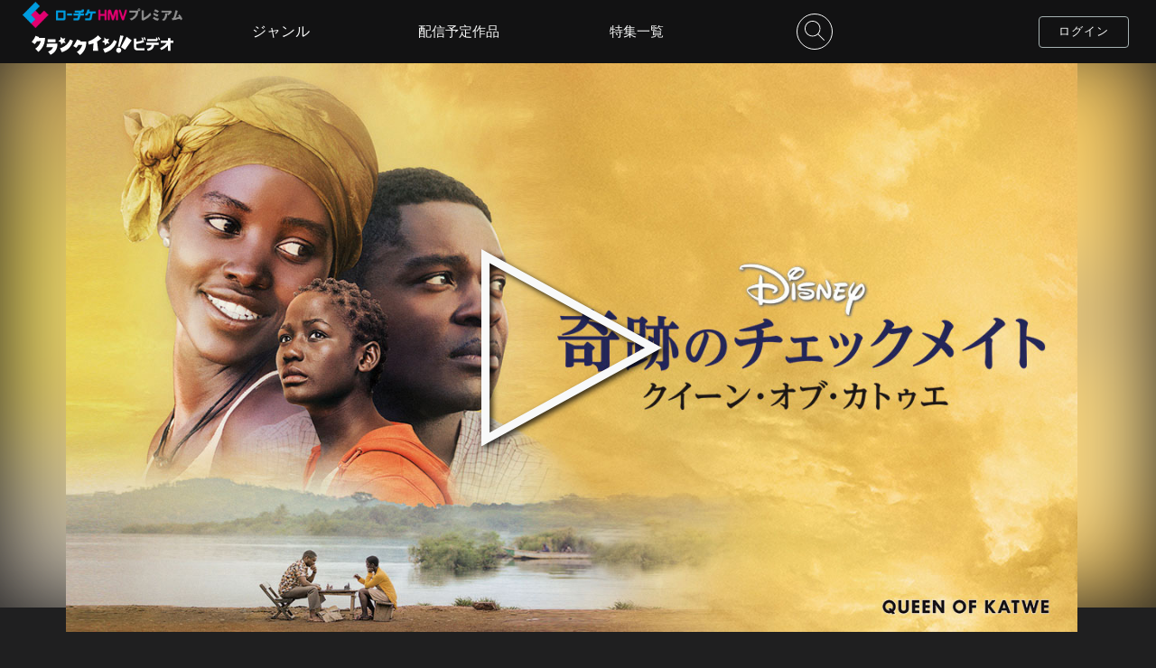

--- FILE ---
content_type: text/html; charset=UTF-8
request_url: https://video-lhe.crank-in.net/10005550
body_size: 135955
content:
<!DOCTYPE html>
<html lang="ja">
	<head>
				  		    <meta charset=utf-8>
<meta name="viewport" content="width=device-width, initial-scale=1, viewport-fit=cover,user-scalable=no">
<title>奇跡のチェックメイト ―クイーン・オブ・カトゥエ―のレンタル・予告編視聴 - クランクイン！ビデオ</title>
<meta name="description" content="アフリカ・ウガンダ共和国カンパラのスラム街カトゥエに住む少女フィオナ。父親を亡くし、厳しい母親（ルピタ・ニョンゴ）と兄弟4人で日々トウモロコシを売りながら、余儀なく貧しい生活を送っていた。弟ブライアンがチェスクラブに通っていたことをきっかけにコーチのロバート（デビット・オイェロウォ）と出会い、フィオナもチェスを勧められ手にするが、直ぐにその魅力に惹かれ、才能を開花させる。やがて、その強さは小さな町に留まることなく、国を代表するプレーヤーとなり、世界大会の代表選手へと成長する。しかし、世界大会で敗れたことで、挫折を味わい、また貧困から抜け出せない生活に憤りを感じ、家族との関係が悪化してしまう。彼女の希望の光は輝き続けるのだろうか…。
">
<meta name="keywords" content="クランクイン！ビデオ,動画配信サービス,奇跡のチェックメイト ―クイーン・オブ・カトゥエ―,マディナ・ナルワンガ,ルピタ・ニョンゴ,デヴィッド・オイェロウォ">
<meta name="format-detection" content="telephone=no">
<meta name="csrf-token" content="byYbcK188qCa3kFlzpqN37FSW7JIuQXgAU2cEW6l">
<!-- ファビコン -->
<link rel="icon" href="https://video-lhe.crank-in.net/favicon.ico?v=1602464583">
<!-- スマホ用アイコン -->
<link rel="apple-touch-icon" sizes="180x180" href="https://video-lhe.crank-in.net/img/apple-touch-icon.png?v=1602464583">
<!-- Windows用アイコン -->
<meta name="application-name" content="クランクイン！ビデオ"/>
<meta name="msapplication-square70x70logo" content="small.jpg"/>
<meta name="msapplication-square150x150logo" content="medium.jpg"/>
<meta name="msapplication-wide310x150logo" content="wide.jpg"/>
<meta name="msapplication-square310x310logo" content="large.jpg"/>
<meta name="msapplication-TileColor" content="#FAA500"/>

<link rel="stylesheet" href="https://video-lhe.crank-in.net/css/style.css?v=1766466183">
<link href="https://fonts.googleapis.com/css?family=Nunito&display=swap&text=0123456789" rel="stylesheet">
<script type="text/javascript" src="https://video-lhe.crank-in.net/js/jquery-3.4.1.min.js?v=1569471818"></script>
<script src="https://video-lhe.crank-in.net/js/ajax.js?v=1581491705"></script>

<!-- 総合管理コンバージョンタグ START-->
<!-- 総合管理コンバージョンタグ END-->



<script>
	$(function(){
    $("img").on('contextmenu',function(e){
        return false;
    });
});
 /* ピッチインピッチアウトによる拡大縮小を禁止 */
  document.documentElement.addEventListener('touchstart', function (e) {
  if (e.touches.length >= 2) {e.preventDefault();}
  }, {passive: false});
  /* ダブルタップによる拡大を禁止 */
  var t = 0;
  document.documentElement.addEventListener('touchend', function (e) {
  var now = new Date().getTime();
  if ((now - t) < 350){
    e.preventDefault();
  }
  t = now;
  }, false);
</script>



<!-- Google Tag Manager -->
<script>(function(w,d,s,l,i){w[l]=w[l]||[];w[l].push({'gtm.start':
new Date().getTime(),event:'gtm.js'});var f=d.getElementsByTagName(s)[0],
j=d.createElement(s),dl=l!='dataLayer'?'&l='+l:'';j.async=true;j.src=
'https://www.googletagmanager.com/gtm.js?id='+i+dl;f.parentNode.insertBefore(j,f);
})(window,document,'script','dataLayer','GTM-N5QSB97R');</script>
<!-- End Google Tag Manager -->




		  		

<!-- OGP -->
<meta property="og:url" content="https://video-lhe.crank-in.net/10005550">
<meta property="og:image" content="https://s3-ap-northeast-1.amazonaws.com/images.crank-in.net/civbe_images/titles/10005550/10005550_3_1280.jpg">
<meta property="og:image:width" content="1280">
<meta property="og:image:height" content="">
<meta property="og:site_name" content="クランクイン！ビデオ">
<meta property="og:type" content="website">
<meta property="og:title" content="奇跡のチェックメイト ―クイーン・オブ・カトゥエ― | クランクイン！ビデオ">
<meta property="og:description" content="アフリカ・ウガンダ共和国カンパラのスラム街カトゥエに住む少女フィオナ。父親を亡くし、厳しい母親（ルピタ・ニョンゴ）と兄弟4人で日々トウモロコシを売りながら、余儀なく貧しい生活を送っていた。弟ブライアンがチェスクラブに通っていたことをきっかけにコーチのロバート（デビット・オイェロウォ）と出会い、フィオナもチェスを勧められ手にするが、直ぐにその魅力に惹かれ、才能を開花させる。やがて、その強さは小さな町に留まることなく、国を代表するプレーヤーとなり、世界大会の代表選手へと成長する。しかし、世界大会で敗れたことで、挫折を味わい、また貧困から抜け出せない生活に憤りを感じ、家族との関係が悪化してしまう。彼女の希望の光は輝き続けるのだろうか…。
">

<!-- Twitter card -->
<meta name="twitter:card" content="summary_large_image">
<meta name="twitter:image" content="https://s3-ap-northeast-1.amazonaws.com/images.crank-in.net/civbe_images/titles/10005550/10005550_3_1280.jpg">
<meta name="twitter:title" content="奇跡のチェックメイト ―クイーン・オブ・カトゥエ― | クランクイン！ビデオ">
<meta name="twitter:url" content="https://video-lhe.crank-in.net/10005550">

<link rel="stylesheet" href="https://video-lhe.crank-in.net/css/title.css?v=1762740966">

<link rel="stylesheet" href="https://video-lhe.crank-in.net/css/baguetteBox/baguetteBox.min.css?v=1581491705">
<script src="https://video-lhe.crank-in.net/js/baguetteBox.min.js?v=1581491705"></script>



<script>
const ua = navigator.userAgent;
if (ua.indexOf('Trident') !== -1) {
	$(function ($) {
		$('.ttl_pic_bg').backgroundBlur({
			imageURL: "https://s3-ap-northeast-1.amazonaws.com/images.crank-in.net/civbe_images/titles/10005550/10005550_3_1280.jpg",
			blurAmount: 50,
			imageClass: 'ie_blur'
		});
		$('.bg_blur').css({
			"display": "none"
		});
	});
}
</script>



<script page-structure type="application/ld+json">
{
"@context": "https://schema.org",
"@type": "Movie",
"inLanguage":"JP",
"url": "https://video-lhe.crank-in.net/10005550",
"name":"奇跡のチェックメイト ―クイーン・オブ・カトゥエ―",
"description":"アフリカ・ウガンダ共和国カンパラのスラム街カトゥエに住む少女フィオナ。父親を亡くし、厳しい母親（ルピタ・ニョンゴ）と兄弟4人で日々トウモロコシを売りながら、余儀なく貧しい生活を送っていた。弟ブライアンがチェスクラブに通っていたことをきっかけにコーチのロバート（デビット・オイェロウォ）と出会い、フィオナもチェスを勧められ手にするが、直ぐにその魅力に惹かれ、才能を開花させる。やがて、その強さは小さな町に留まることなく、国を代表するプレーヤーとなり、世界大会の代表選手へと成長する。しかし、世界大会で敗れたことで、挫折を味わい、また貧困から抜け出せない生活に憤りを感じ、家族との関係が悪化してしまう。彼女の希望の光は輝き続けるのだろうか…。
",
"image":"https://s3-ap-northeast-1.amazonaws.com/images.crank-in.net/civbe_images/titles/10005550/10005550_1_360.jpg",
"dateCreated":"2016"
}
</script>





<link rel="stylesheet" href="https://video-lhe.crank-in.net/css/welcome.css?v=1766466183">
<link rel="stylesheet" href="https://video-lhe.crank-in.net/css/swiper/swiper.min.css?v=1589535005">
<script src="https://video-lhe.crank-in.net/js/swiper.min.js?v=1569471818"></script>

	</head>
	<body>
				    <!-- Google Tag Manager (noscript) -->
<noscript><iframe src="https://www.googletagmanager.com/ns.html?id=GTM-N5QSB97R"
height="0" width="0" style="display:none;visibility:hidden"></iframe></noscript>
<!-- End Google Tag Manager (noscript) -->
	
							<svg display="none">
	<defs>
	<!--// LOGO civ //-->
	<symbol x="0px" y="0px" viewBox="0 0 500 69" id="logo_icon">
		<title>クランクイン！ビデオ</title>
		<path class="st0" d="M390.78,17.95c-0.6-2.29-1.74-5.33-3.43-9.13l4.06-0.95c1.79,3.06,3.1,6.23,3.91,9.5l-1.21,0.26l3.06,6.12
			c-2.36,1.13-6.14,2.34-11.35,3.64c-5.42,1.34-10.8,2.38-16.15,3.11v10.24c0,2.99,1.74,4.49,5.23,4.49h23.65v7.55h-24.81
			c-8.48,0-12.72-3.96-12.72-11.88v-29.4h8.66v11.24C378.57,21.41,385.61,19.81,390.78,17.95z M398.38,17.31
			c-0.67-2.64-1.87-5.82-3.59-9.55l4.06-0.95c1.83,3.13,3.15,6.3,3.96,9.5L398.38,17.31z" />
		<path class="st0" d="M431.79,33.52c-0.11,6.3-2.43,11.31-6.97,15.04c-3.59,2.96-8.62,4.89-15.1,5.81l-2.64-7.44
			c10.35-1.51,15.7-5.98,16.05-13.41h-18.58v-7.34H448v7.34H431.79z M440.03,13.14c-0.49-1.3-1.09-2.76-1.79-4.38l3.75-0.9
			c1.76,2.99,3.04,6.07,3.85,9.24l-3.11,0.69v2.69h-35.31v-7.34H440.03z M448.9,17c-0.6-2.57-1.76-5.67-3.48-9.29l3.8-0.9
			c1.69,2.85,2.96,5.93,3.8,9.24L448.9,17z" />
		<path class="st0" d="M480.83,34.79c-6.09,7.14-14.06,12.74-23.91,16.79l-3.8-6.92c9.99-4.36,17.93-10.49,23.81-18.37h-21.27v-7.71
			h25.18v-8.55h8.87v8.55h10.08v7.71H489.7v27.98h-8.87V34.79z" />
		<path class="st0" d="M47.33,9.51L25.08,9.34c0.77-1.71,1.19-2.77,1.19-2.77L13.94,2.22C7.37,16.87-0.21,22.94-0.21,22.94
			l11.12,8.09c3.05-3.05,5.71-6.63,7.93-10.1l13.3-0.26c0,0-3.76,16.42-19.42,26.03l10.69,11.2c0,0,11.01-7.53,18.33-22.82
			C47.29,23.45,47.33,9.51,47.33,9.51" />
		<path class="st0" d="M53.61,29.42l37.42-0.07l-0.09,6.31C87.9,60.42,66.49,67.92,66.49,67.92l-8.4-11.04
			c14.38-4.72,17.24-15.34,17.24-15.34l-22.88,0.05L53.61,29.42z" />
		<polygon class="st0" points="84.41,24.21 56.08,24.16 56.08,13.87 84.41,13.92 		" />
		<path class="st0" d="M245.94,11.63L234.24,0.44c0,0-14.31,15.19-34.65,21.29l1.1,10.74c0,0,8.41-0.85,17.54-4.14l-1.74,25.39
			l18.26,0.1l-3.83-31.7C238.97,17.25,245.94,11.63,245.94,11.63" />
		<path class="st0" d="M99.98,45.15l6.1,13.79c34.94-9.07,39.46-39.92,39.46-39.92l-10.18-4.06C124.52,40.9,99.98,45.15,99.98,45.15
			" />
		<path class="st0" d="M192.47,22.06l-21.14-0.01c0.77-1.71,1.19-2.77,1.19-2.77l-12.33-4.35c-6.57,14.66-13.55,22.59-13.55,22.59
			l10.52,6.21c3.05-3.05,5.71-6.63,7.93-10.1l13.3-0.27c0,0-3.03,14.92-18.7,24.52l10.43,10.92c0,0,10.56-5.74,17.87-21.03
			C193.54,36.16,192.47,22.06,192.47,22.06" />
		<path class="st0" d="M252.04,47.19l6.1,13.79c34.94-9.07,42.48-39.89,42.48-39.89l-10.18-4.06
			C279.59,42.99,252.04,47.19,252.04,47.19" />
		<polygon class="st0" points="102.36,5.86 109.59,12.25 118.77,9.96 115.15,18.82 120.27,27.04 110.8,26.13 104.79,33.49 
			102.56,24.07 93.72,20.4 101.81,15.49 		" />
		<polygon class="st0" points="256.69,7.94 263.91,14.33 273.1,12.05 269.48,20.91 274.6,29.12 265.13,28.21 259.11,35.57 
			256.89,26.15 248.04,22.48 256.13,17.57 		" />
		<polygon class="st0" points="334.97,5.58 315.16,41.43 329.75,50.52 352.91,17.79 		" />
		<path class="st0" d="M310.95,40.46l13.51-38.12l-11.8-1.44l-8.36,39.33C306.44,39.76,308.72,39.81,310.95,40.46" />
		<path class="st0" d="M315.51,55.58c-1.83,4.55-7.01,6.76-11.56,4.93c-4.56-1.83-6.76-7.01-4.94-11.56
			c1.83-4.55,7.01-6.76,11.56-4.93C315.13,45.85,317.34,51.02,315.51,55.58" />
	</symbol>
	<!--// LOGO civ color //-->
	<symbol x="0px" y="0px" viewBox="0 0 500 69" id="logo_icon_color">
		<title>クランクイン！ビデオ</title>
		<style>
			.cls-1{fill:#c91368;}
			.cls-2{fill:#e6b21a;}
			.cls-3{fill:#4f4f4f;}
		</style>
		<path class="cls-3" d="M390.78,17.95c-0.6-2.29-1.74-5.33-3.43-9.13l4.06-0.95c1.79,3.06,3.1,6.23,3.91,9.5l-1.21,0.26l3.06,6.12
			c-2.36,1.13-6.14,2.34-11.35,3.64c-5.42,1.34-10.8,2.38-16.15,3.11v10.24c0,2.99,1.74,4.49,5.23,4.49h23.65v7.55h-24.81
			c-8.48,0-12.72-3.96-12.72-11.88v-29.4h8.66v11.24C378.57,21.41,385.61,19.81,390.78,17.95z M398.38,17.31
			c-0.67-2.64-1.87-5.82-3.59-9.55l4.06-0.95c1.83,3.13,3.15,6.3,3.96,9.5L398.38,17.31z" />
		<path class="cls-3" d="M431.79,33.52c-0.11,6.3-2.43,11.31-6.97,15.04c-3.59,2.96-8.62,4.89-15.1,5.81l-2.64-7.44
			c10.35-1.51,15.7-5.98,16.05-13.41h-18.58v-7.34H448v7.34H431.79z M440.03,13.14c-0.49-1.3-1.09-2.76-1.79-4.38l3.75-0.9
			c1.76,2.99,3.04,6.07,3.85,9.24l-3.11,0.69v2.69h-35.31v-7.34H440.03z M448.9,17c-0.6-2.57-1.76-5.67-3.48-9.29l3.8-0.9
			c1.69,2.85,2.96,5.93,3.8,9.24L448.9,17z" />
		<path class="cls-3" d="M480.83,34.79c-6.09,7.14-14.06,12.74-23.91,16.79l-3.8-6.92c9.99-4.36,17.93-10.49,23.81-18.37h-21.27v-7.71
			h25.18v-8.55h8.87v8.55h10.08v7.71H489.7v27.98h-8.87V34.79z" />
		<path class="cls-1" d="M47.33,9.51L25.08,9.34c0.77-1.71,1.19-2.77,1.19-2.77L13.94,2.22C7.37,16.87-0.21,22.94-0.21,22.94
			l11.12,8.09c3.05-3.05,5.71-6.63,7.93-10.1l13.3-0.26c0,0-3.76,16.42-19.42,26.03l10.69,11.2c0,0,11.01-7.53,18.33-22.82
			C47.29,23.45,47.33,9.51,47.33,9.51" />
		<path class="cls-1" d="M53.61,29.42l37.42-0.07l-0.09,6.31C87.9,60.42,66.49,67.92,66.49,67.92l-8.4-11.04
			c14.38-4.72,17.24-15.34,17.24-15.34l-22.88,0.05L53.61,29.42z" />
		<polygon class="cls-1" points="84.41,24.21 56.08,24.16 56.08,13.87 84.41,13.92 		" />
		<path class="cls-1" d="M245.94,11.63L234.24,0.44c0,0-14.31,15.19-34.65,21.29l1.1,10.74c0,0,8.41-0.85,17.54-4.14l-1.74,25.39
			l18.26,0.1l-3.83-31.7C238.97,17.25,245.94,11.63,245.94,11.63" />
		<path class="cls-1" d="M99.98,45.15l6.1,13.79c34.94-9.07,39.46-39.92,39.46-39.92l-10.18-4.06C124.52,40.9,99.98,45.15,99.98,45.15
			" />
		<path class="cls-1" d="M192.47,22.06l-21.14-0.01c0.77-1.71,1.19-2.77,1.19-2.77l-12.33-4.35c-6.57,14.66-13.55,22.59-13.55,22.59
			l10.52,6.21c3.05-3.05,5.71-6.63,7.93-10.1l13.3-0.27c0,0-3.03,14.92-18.7,24.52l10.43,10.92c0,0,10.56-5.74,17.87-21.03
			C193.54,36.16,192.47,22.06,192.47,22.06" />
		<path class="cls-1" d="M252.04,47.19l6.1,13.79c34.94-9.07,42.48-39.89,42.48-39.89l-10.18-4.06
			C279.59,42.99,252.04,47.19,252.04,47.19" />
		<polygon class="cls-2" points="102.36,5.86 109.59,12.25 118.77,9.96 115.15,18.82 120.27,27.04 110.8,26.13 104.79,33.49 
			102.56,24.07 93.72,20.4 101.81,15.49 		" />
		<polygon class="cls-2" points="256.69,7.94 263.91,14.33 273.1,12.05 269.48,20.91 274.6,29.12 265.13,28.21 259.11,35.57 
			256.89,26.15 248.04,22.48 256.13,17.57 		" />
		<polygon class="cls-3" points="334.97,5.58 315.16,41.43 329.75,50.52 352.91,17.79 		" />
		<path class="cls-3" d="M310.95,40.46l13.51-38.12l-11.8-1.44l-8.36,39.33C306.44,39.76,308.72,39.81,310.95,40.46" />
		<path class="cls-3" d="M315.51,55.58c-1.83,4.55-7.01,6.76-11.56,4.93c-4.56-1.83-6.76-7.01-4.94-11.56
			c1.83-4.55,7.01-6.76,11.56-4.93C315.13,45.85,317.34,51.02,315.51,55.58" />
	</symbol>

	<!--// LOGO cic  //-->
	<symbol x="0px" y="0px" viewBox="0 0 740 110" id="logo_icon_comic">
		<style>
			.st0{fill: #f8f9f9;}
		</style>
		<path class="st0" d="m530.78,82.38c-.61-2.12-.45-6.52-.61-12.74-.15-1.97,1.14-2.43,2.5-2.73,3.26-.68,15.32-.38,30.04-.38l-.15-21.47c-4.85-.99-27.16-.38-27.16-.38-2.43-.23-3.64-.53-4.25-1.74-1.14-2.12-1.36-4.55-1.06-7.05.23-2.28.3-4.32,1.21-5.08,3.64-1.14,8.87-.76,13.81-.99,4.55-.3,21.01,0,24.8,0,4.85,0,8.88-.15,9.33.99,1.82,3.19,1.59,8.57,1.82,13.2.3,4.55,0,32.39,0,32.39-.07,2.5-.45,4.7-1.82,5.31-1.67.76-5.39,1.21-9.71,1.06-9.63.45-19.19.38-29.05.38-3.94.3-8.88.23-9.71-.76Z"/>
		<path class="st0" d="m624.64,85.71c-6.28-.85-12.33-2.4-18.53-4.26-6.44-1.94-11.86-3.96-17.37-8.06-.93-.62-1.24-1.94-.39-3.64.85-2.17,1.78-4.73,2.71-6.51,1.01-1.32,2.79-.62,4.42,0,6.9,2.71,12.41,5.2,19.7,6.82,7.21,2.02,14.27,3.88,21.17,5.89.78.39,1.01,1.94.46,4.42-.46,1.47-.85,2.87-2.09,4.81-.78,1.55-1.94,1.86-4.11,1.32l-5.97-.78Zm-7.06-44.74c-6.13-1.71-12.33-3.1-17.76-5.27-.7-.54-1.09-3.1-.08-5.82.31-1.4,1.09-3.33,1.94-4.96,1.4-.93,3.26-.7,6.28-.47,6.2.78,12.33,1.63,18.53,3.1,5.97,1.01,11.86,2.95,15.51,5.74.7,1.24.93,2.56.62,4.27l-1.78,6.13q-1.71,2.87-3.8,2.17c-6.51-1.4-13.42-3.33-19.46-4.89Zm-15.2,16.83c-.62-.47-1.47-1.32-1.47-2.17.31-3.02,1.71-5.82,3.18-8.92,1.24-.54,3.57-.15,6.36.39,3.96.7,6.67,1.4,10.24,2.25,3.49.85,6.9,2.09,9.38,3.18.31.7.47,1.4.23,2.48-.54,5.66-1.47,8.22-2.33,8.92-2.02.93-4.5-.23-8.06-.54-3.88-1.32-14.73-4.19-17.53-5.58Z"/>
		<path class="st0" d="m645.48,63.07c-.77-1.31-1.04-2.57-1.35-4.24-.45-1.76-.68-3.16-.77-4.91-.18-1.22-.04-1.58.27-1.76,1.13-.81,2.16-1.08,3.38-1.4.63-.18,1.8-.32,2.66-.36.45.36.77.99.68,1.53.5,1.62,1.22,7.53,1.35,9.29.09.99-.13,1.35-.54,1.71-1.26.86-2.48,1.17-4.06,1.17-.63-.09-1.22-.41-1.62-1.04Zm10.37-3.61c-.5-2.66-.9-5.1-1.13-7.62-.04-.63-.14-1.17-.09-1.71,1.62-.95,3.47-1.49,5.55-1.49.32.09.68.45.86.77.54,1.17.9,2.12,1.13,3.43.36,1.8.72,4.33.59,5.95,0,1.08.18.99-.9,1.76-.95.41-3.11.63-4.51.63-.86-.05-1.26-.41-1.49-1.71Zm1.4,21.06c-.32-.27-.41-.81-.41-1.4,1.8-4.55,4.24-9.42,6.9-14.34,2.44-4.92,5.01-9.42,8.03-13.93.22-.45.99-.54,1.53-.41,1.35.36,2.43.95,4.06,1.98.68.68.9,1.35.41,2.89-1.44,4.64-3.07,9.2-4.96,13.62-1.85,4.55-4.15,8.97-7.26,12.9-.81.86-1.44,1.53-2.57,1.26-2.07-.36-4.28-1.44-5.73-2.57Z"/>
		<path class="st0" d="m663.46,83.52c-.18,0-.37-.02-.57-.07-1.94-.34-4.25-1.37-5.87-2.64h-.01c-.36-.32-.54-.87-.54-1.69l.03-.14c1.61-4.07,3.81-8.63,6.92-14.38,2.54-5.12,5.1-9.56,8.05-13.96.29-.59,1.22-.74,1.93-.56,1.43.38,2.56,1.01,4.17,2.03.92.91,1.05,1.79.56,3.32-1.56,5.01-3.18,9.48-4.97,13.65-2.11,5.19-4.5,9.43-7.31,12.98-.72.76-1.39,1.46-2.38,1.46Zm-5.97-3.29c1.53,1.19,3.71,2.17,5.55,2.49.89.22,1.37-.24,2.22-1.13,2.76-3.48,5.12-7.67,7.2-12.8,1.78-4.16,3.4-8.6,4.95-13.59.46-1.41.26-1.93-.31-2.51-1.51-.96-2.56-1.53-3.89-1.89-.45-.11-.99-.01-1.1.21-2.96,4.42-5.5,8.83-8.03,13.93-3.08,5.7-5.26,10.22-6.86,14.24,0,.66.15.93.27,1.04Zm-10.38-15.75c-.85-.12-1.51-.53-1.94-1.21h0c-.79-1.36-1.06-2.61-1.4-4.37-.46-1.81-.68-3.2-.77-4.96-.16-1.06-.14-1.76.46-2.1,1.15-.83,2.23-1.11,3.47-1.43.67-.19,1.89-.33,2.73-.37h.14s.11.08.11.08c.56.45.89,1.17.82,1.8.52,1.8,1.22,7.69,1.34,9.29.1,1.11-.17,1.58-.67,2.02-1.32.9-2.59,1.27-4.31,1.27Zm-1.3-1.61c.32.49.77.78,1.36.86,1.52,0,2.64-.32,3.79-1.11.27-.24.46-.48.38-1.37-.14-1.82-.87-7.67-1.34-9.21l-.03-.08v-.09c.07-.34-.11-.79-.42-1.09-.82.05-1.87.18-2.43.34-1.18.31-2.19.57-3.27,1.34-.11.07-.3.17-.12,1.4.09,1.74.3,3.1.76,4.88.32,1.7.59,2.9,1.31,4.14Zm11.54-1.32c-1.11-.06-1.61-.61-1.86-2.02-.45-2.39-.89-4.98-1.13-7.65-.01-.18-.03-.35-.05-.52-.04-.43-.08-.84-.04-1.26l.02-.19.17-.1c1.75-1.02,3.68-1.54,5.73-1.54h.1c.44.14.87.59,1.08.95.56,1.2.94,2.2,1.17,3.55.18.9.76,4.02.59,6.05,0,.12,0,.24,0,.35.02.87-.1.99-1.07,1.68-1.13.49-3.43.7-4.73.7Zm-2.34-11.2c0,.29.02.59.05.93.02.17.03.35.05.53.24,2.64.68,5.2,1.12,7.58h0c.21,1.23.53,1.38,1.14,1.41,1.4,0,3.48-.23,4.34-.6q.7-.5.68-1.01c0-.12,0-.25,0-.41.16-1.96-.4-4.99-.58-5.88-.22-1.28-.57-2.2-1.1-3.34-.13-.22-.39-.47-.58-.55-1.83,0-3.55.46-5.12,1.34Z"/>
		<path class="st0" d="m706.1,83.56c-.5-.64-.79-1.42-.55-2.6,2.28-4.79,4.31-9.63,7.18-14.83,2.56-4.84,5.46-10.27,7.81-16.85-1.23-2.05-3.59-2.64-16.97-4.9-2.34,3.32-6.4,14.45-8.01,15.93-1.04.34-2.79-.4-4.7-.93-2.68-.71-4.77-1.83-6.57-3.56-.45-1.04-.58-1.96-.08-3.59,1.78-4.95,3.94-9.84,6.09-15.07,2.14-4.73,4.58-10.08,7.38-13.9,1.29-.71,3.12-.52,5.3-.45,2.06-.03,4.33.3,6.42.93.64.17.92.95.85,1.91l-1.18,4.06c3.7.54,14.2,2.06,20.13,2.68,2.82.17,5.12,1.23,7.16,3.15,1.01,1.69,1.01,5.35-.02,9.27-2.33,7.88-4.94,14.91-8.31,22.15-3.43,7.23-7.69,14.67-12.06,21.04-.81.53-1.86.06-3.57-.52-2.72-.88-4.28-1.52-6.32-3.93Z"/>
		<path class="st0" d="m71.93,18.53l-32.32-.25c1.12-2.49,1.72-4.03,1.72-4.03l-17.9-6.32C13.88,29.22,2.87,38.03,2.87,38.03l16.15,11.74c4.43-4.43,8.3-9.64,11.51-14.67l19.32-.38s-5.45,23.85-28.21,37.8l15.53,16.27s16-10.93,26.63-33.14c8.07-16.87,8.13-37.11,8.13-37.11"/>
		<path class="st0" d="m81.04,47.45l54.34-.1-.13,9.16c-4.4,35.97-35.5,46.86-35.5,46.86l-12.2-16.03c20.88-6.85,25.04-22.29,25.04-22.29l-33.23.07,1.69-17.67Z"/>
		<polygon class="st0" points="125.79 39.87 84.63 39.8 84.63 24.86 125.79 24.94 125.79 39.87"/>
		<path class="st0" d="m360.39,21.6l-16.98-16.24s-20.79,22.06-50.33,30.92l1.59,15.6s12.22-1.23,25.48-6.01l-2.53,36.88,26.53.14-5.56-46.04c11.69-7.08,21.8-15.25,21.8-15.25"/>
		<path class="st0" d="m148.4,70.29l8.86,20.03c50.75-13.18,57.31-57.99,57.31-57.99l-14.79-5.9c-15.76,37.69-51.39,43.85-51.39,43.85"/>
		<path class="st0" d="m282.73,36.75h-30.7c1.12-2.5,1.72-4.04,1.72-4.04l-17.91-6.32c-9.54,21.29-19.68,32.81-19.68,32.81l15.28,9.02c4.43-4.43,8.3-9.64,11.51-14.67l19.32-.39s-4.4,21.67-27.16,35.61l15.14,15.86s15.33-8.33,25.96-30.54c8.07-16.87,6.52-37.35,6.52-37.35"/>
		<path class="st0" d="m369.26,73.26l8.86,20.03c50.75-13.18,61.7-57.93,61.7-57.93l-14.78-5.9c-15.76,37.69-55.78,43.8-55.78,43.8"/>
		<polygon class="st0" points="151.86 13.23 162.35 22.5 175.69 19.19 170.43 32.05 177.87 43.99 164.12 42.67 155.38 53.36 152.14 39.67 139.3 34.34 151.05 27.21 151.86 13.23"/>
		<polygon class="st0" points="376.01 16.25 386.5 25.53 399.84 22.21 394.58 35.08 402.02 47.01 388.27 45.69 379.53 56.38 376.29 42.7 363.45 37.37 375.2 30.23 376.01 16.25"/>
		<polygon class="st0" points="489.7 12.82 460.94 64.89 482.12 78.08 515.77 30.55 489.7 12.82"/>
		<path class="st0" d="m454.82,63.48l19.62-55.37-17.14-2.09-12.15,57.13c3.12-.68,6.42-.62,9.67.33"/>
		<path class="st0" d="m461.44,85.44c-2.66,6.61-10.18,9.82-16.79,7.16-6.62-2.66-9.82-10.18-7.17-16.79,2.66-6.61,10.18-9.82,16.79-7.17,6.62,2.66,9.82,10.18,7.17,16.79"/>
	</symbol>
	<!--// LOGO cic color //-->
	<symbol x="0px" y="0px" viewBox="0 0 740 110" id="logo_icon_comic_color">
		<style>
			.cls-1{fill:#c91368;}
			.cls-2{fill:#e6b21a;}
			.cls-3{fill:#504f50;}
			.cls-8{fill:#4f4f4f;}
			.cls-1,.cls-2,.cls-3,.cls-8{stroke-width:0px;}
		</style>
		<path class="cls-8" d="m530.78,82.38c-.61-2.12-.45-6.52-.61-12.74-.15-1.97,1.14-2.43,2.5-2.73,3.26-.68,15.32-.38,30.04-.38l-.15-21.47c-4.85-.99-27.16-.38-27.16-.38-2.43-.23-3.64-.53-4.25-1.74-1.14-2.12-1.36-4.55-1.06-7.05.23-2.28.3-4.32,1.21-5.08,3.64-1.14,8.87-.76,13.81-.99,4.55-.3,21.01,0,24.8,0,4.85,0,8.88-.15,9.33.99,1.82,3.19,1.59,8.57,1.82,13.2.3,4.55,0,32.39,0,32.39-.07,2.5-.45,4.7-1.82,5.31-1.67.76-5.39,1.21-9.71,1.06-9.63.45-19.19.38-29.05.38-3.94.3-8.88.23-9.71-.76Z"/>
		<path class="cls-8" d="m624.64,85.71c-6.28-.85-12.33-2.4-18.53-4.26-6.44-1.94-11.86-3.96-17.37-8.06-.93-.62-1.24-1.94-.39-3.64.85-2.17,1.78-4.73,2.71-6.51,1.01-1.32,2.79-.62,4.42,0,6.9,2.71,12.41,5.2,19.7,6.82,7.21,2.02,14.27,3.88,21.17,5.89.78.39,1.01,1.94.46,4.42-.46,1.47-.85,2.87-2.09,4.81-.78,1.55-1.94,1.86-4.11,1.32l-5.97-.78Zm-7.06-44.74c-6.13-1.71-12.33-3.1-17.76-5.27-.7-.54-1.09-3.1-.08-5.82.31-1.4,1.09-3.33,1.94-4.96,1.4-.93,3.26-.7,6.28-.47,6.2.78,12.33,1.63,18.53,3.1,5.97,1.01,11.86,2.95,15.51,5.74.7,1.24.93,2.56.62,4.27l-1.78,6.13q-1.71,2.87-3.8,2.17c-6.51-1.4-13.42-3.33-19.46-4.89Zm-15.2,16.83c-.62-.47-1.47-1.32-1.47-2.17.31-3.02,1.71-5.82,3.18-8.92,1.24-.54,3.57-.15,6.36.39,3.96.7,6.67,1.4,10.24,2.25,3.49.85,6.9,2.09,9.38,3.18.31.7.47,1.4.23,2.48-.54,5.66-1.47,8.22-2.33,8.92-2.02.93-4.5-.23-8.06-.54-3.88-1.32-14.73-4.19-17.53-5.58Z"/>
		<path class="cls-8" d="m645.48,63.07c-.77-1.31-1.04-2.57-1.35-4.24-.45-1.76-.68-3.16-.77-4.91-.18-1.22-.04-1.58.27-1.76,1.13-.81,2.16-1.08,3.38-1.4.63-.18,1.8-.32,2.66-.36.45.36.77.99.68,1.53.5,1.62,1.22,7.53,1.35,9.29.09.99-.13,1.35-.54,1.71-1.26.86-2.48,1.17-4.06,1.17-.63-.09-1.22-.41-1.62-1.04Zm10.37-3.61c-.5-2.66-.9-5.1-1.13-7.62-.04-.63-.14-1.17-.09-1.71,1.62-.95,3.47-1.49,5.55-1.49.32.09.68.45.86.77.54,1.17.9,2.12,1.13,3.43.36,1.8.72,4.33.59,5.95,0,1.08.18.99-.9,1.76-.95.41-3.11.63-4.51.63-.86-.05-1.26-.41-1.49-1.71Zm1.4,21.06c-.32-.27-.41-.81-.41-1.4,1.8-4.55,4.24-9.42,6.9-14.34,2.44-4.92,5.01-9.42,8.03-13.93.22-.45.99-.54,1.53-.41,1.35.36,2.43.95,4.06,1.98.68.68.9,1.35.41,2.89-1.44,4.64-3.07,9.2-4.96,13.62-1.85,4.55-4.15,8.97-7.26,12.9-.81.86-1.44,1.53-2.57,1.26-2.07-.36-4.28-1.44-5.73-2.57Z"/>
		<path class="cls-8" d="m663.46,83.52c-.18,0-.37-.02-.57-.07-1.94-.34-4.25-1.37-5.87-2.64h-.01c-.36-.32-.54-.87-.54-1.69l.03-.14c1.61-4.07,3.81-8.63,6.92-14.38,2.54-5.12,5.1-9.56,8.05-13.96.29-.59,1.22-.74,1.93-.56,1.43.38,2.56,1.01,4.17,2.03.92.91,1.05,1.79.56,3.32-1.56,5.01-3.18,9.48-4.97,13.65-2.11,5.19-4.5,9.43-7.31,12.98-.72.76-1.39,1.46-2.38,1.46Zm-5.97-3.29c1.53,1.19,3.71,2.17,5.55,2.49.89.22,1.37-.24,2.22-1.13,2.76-3.48,5.12-7.67,7.2-12.8,1.78-4.16,3.4-8.6,4.95-13.59.46-1.41.26-1.93-.31-2.51-1.51-.96-2.56-1.53-3.89-1.89-.45-.11-.99-.01-1.1.21-2.96,4.42-5.5,8.83-8.03,13.93-3.08,5.7-5.26,10.22-6.86,14.24,0,.66.15.93.27,1.04Zm-10.38-15.75c-.85-.12-1.51-.53-1.94-1.21h0c-.79-1.36-1.06-2.61-1.4-4.37-.46-1.81-.68-3.2-.77-4.96-.16-1.06-.14-1.76.46-2.1,1.15-.83,2.23-1.11,3.47-1.43.67-.19,1.89-.33,2.73-.37h.14s.11.08.11.08c.56.45.89,1.17.82,1.8.52,1.8,1.22,7.69,1.34,9.29.1,1.11-.17,1.58-.67,2.02-1.32.9-2.59,1.27-4.31,1.27Zm-1.3-1.61c.32.49.77.78,1.36.86,1.52,0,2.64-.32,3.79-1.11.27-.24.46-.48.38-1.37-.14-1.82-.87-7.67-1.34-9.21l-.03-.08v-.09c.07-.34-.11-.79-.42-1.09-.82.05-1.87.18-2.43.34-1.18.31-2.19.57-3.27,1.34-.11.07-.3.17-.12,1.4.09,1.74.3,3.1.76,4.88.32,1.7.59,2.9,1.31,4.14Zm11.54-1.32c-1.11-.06-1.61-.61-1.86-2.02-.45-2.39-.89-4.98-1.13-7.65-.01-.18-.03-.35-.05-.52-.04-.43-.08-.84-.04-1.26l.02-.19.17-.1c1.75-1.02,3.68-1.54,5.73-1.54h.1c.44.14.87.59,1.08.95.56,1.2.94,2.2,1.17,3.55.18.9.76,4.02.59,6.05,0,.12,0,.24,0,.35.02.87-.1.99-1.07,1.68-1.13.49-3.43.7-4.73.7Zm-2.34-11.2c0,.29.02.59.05.93.02.17.03.35.05.53.24,2.64.68,5.2,1.12,7.58h0c.21,1.23.53,1.38,1.14,1.41,1.4,0,3.48-.23,4.34-.6q.7-.5.68-1.01c0-.12,0-.25,0-.41.16-1.96-.4-4.99-.58-5.88-.22-1.28-.57-2.2-1.1-3.34-.13-.22-.39-.47-.58-.55-1.83,0-3.55.46-5.12,1.34Z"/>
		<path class="cls-8" d="m706.1,83.56c-.5-.64-.79-1.42-.55-2.6,2.28-4.79,4.31-9.63,7.18-14.83,2.56-4.84,5.46-10.27,7.81-16.85-1.23-2.05-3.59-2.64-16.97-4.9-2.34,3.32-6.4,14.45-8.01,15.93-1.04.34-2.79-.4-4.7-.93-2.68-.71-4.77-1.83-6.57-3.56-.45-1.04-.58-1.96-.08-3.59,1.78-4.95,3.94-9.84,6.09-15.07,2.14-4.73,4.58-10.08,7.38-13.9,1.29-.71,3.12-.52,5.3-.45,2.06-.03,4.33.3,6.42.93.64.17.92.95.85,1.91l-1.18,4.06c3.7.54,14.2,2.06,20.13,2.68,2.82.17,5.12,1.23,7.16,3.15,1.01,1.69,1.01,5.35-.02,9.27-2.33,7.88-4.94,14.91-8.31,22.15-3.43,7.23-7.69,14.67-12.06,21.04-.81.53-1.86.06-3.57-.52-2.72-.88-4.28-1.52-6.32-3.93Z"/>
		<path class="cls-1" d="m71.93,18.53l-32.32-.25c1.12-2.49,1.72-4.03,1.72-4.03l-17.9-6.32C13.88,29.22,2.87,38.03,2.87,38.03l16.15,11.74c4.43-4.43,8.3-9.64,11.51-14.67l19.32-.38s-5.45,23.85-28.21,37.8l15.53,16.27s16-10.93,26.63-33.14c8.07-16.87,8.13-37.11,8.13-37.11"/>
		<path class="cls-1" d="m81.04,47.45l54.34-.1-.13,9.16c-4.4,35.97-35.5,46.86-35.5,46.86l-12.2-16.03c20.88-6.85,25.04-22.29,25.04-22.29l-33.23.07,1.69-17.67Z"/>
		<polygon class="cls-1" points="125.79 39.87 84.63 39.8 84.63 24.86 125.79 24.94 125.79 39.87"/>
		<path class="cls-1" d="m360.39,21.6l-16.98-16.24s-20.79,22.06-50.33,30.92l1.59,15.6s12.22-1.23,25.48-6.01l-2.53,36.88,26.53.14-5.56-46.04c11.69-7.08,21.8-15.25,21.8-15.25"/>
		<path class="cls-1" d="m148.4,70.29l8.86,20.03c50.75-13.18,57.31-57.99,57.31-57.99l-14.79-5.9c-15.76,37.69-51.39,43.85-51.39,43.85"/>
		<path class="cls-1" d="m282.73,36.75h-30.7c1.12-2.5,1.72-4.04,1.72-4.04l-17.91-6.32c-9.54,21.29-19.68,32.81-19.68,32.81l15.28,9.02c4.43-4.43,8.3-9.64,11.51-14.67l19.32-.39s-4.4,21.67-27.16,35.61l15.14,15.86s15.33-8.33,25.96-30.54c8.07-16.87,6.52-37.35,6.52-37.35"/>
		<path class="cls-1" d="m369.26,73.26l8.86,20.03c50.75-13.18,61.7-57.93,61.7-57.93l-14.78-5.9c-15.76,37.69-55.78,43.8-55.78,43.8"/>
		<polygon class="cls-2" points="151.86 13.23 162.35 22.5 175.69 19.19 170.43 32.05 177.87 43.99 164.12 42.67 155.38 53.36 152.14 39.67 139.3 34.34 151.05 27.21 151.86 13.23"/>
		<polygon class="cls-2" points="376.01 16.25 386.5 25.53 399.84 22.21 394.58 35.08 402.02 47.01 388.27 45.69 379.53 56.38 376.29 42.7 363.45 37.37 375.2 30.23 376.01 16.25"/>
		<polygon class="cls-8" points="489.7 12.82 460.94 64.89 482.12 78.08 515.77 30.55 489.7 12.82"/>
		<path class="cls-8" d="m454.82,63.48l19.62-55.37-17.14-2.09-12.15,57.13c3.12-.68,6.42-.62,9.67.33"/>
		<path class="cls-8" d="m461.44,85.44c-2.66,6.61-10.18,9.82-16.79,7.16-6.62-2.66-9.82-10.18-7.17-16.79,2.66-6.61,10.18-9.82,16.79-7.17,6.62,2.66,9.82,10.18,7.17,16.79"/>
	</symbol>
	
	<!--// LOGO mieruTV //-->	
	<symbol x="0px" y="0px" viewBox="0 0 500 81" id="logo_icon_mierutv">
		<path class="st0" d="M61.9,15.9H23.6l-3.1-6.3h-7.8l3.1,6.3h-4.8c-6.3,0-11.5,5.2-11.5,11.5v31.9c0,6.3,5.2,11.5,11.5,11.5h6.7
			L14.5,77h7.8l3.1-6.3h22.8l3.1,6.3h7.8l-3.1-6.3h5.8c6.3,0,11.5-5.2,11.5-11.5V27.4C73.4,21.1,68.2,15.9,61.9,15.9z M65.9,58.7
			c0,2.7-2.2,4.8-4.8,4.8H11.7c-2.7,0-4.8-2.2-4.8-4.8V27.9c0-2.7,2.2-4.8,4.8-4.8h49.3c2.7,0,4.8,2.2,4.8,4.8V58.7z"/>
		<path class="st0" d="M17.8,44.9c-1.2,0-2.1-1-2.1-2.1v-9.9c0-1.2,1-2.1,2.1-2.1h3.5c1.2,0,2.1,1,2.1,2.1v9.9c0,1.2-1,2.1-2.1,2.1
			H17.8z"/>
		<path class="st0" d="M39.7,44.9c-1.2,0-2.1-1-2.1-2.1v-9.9c0-1.2,1-2.1,2.1-2.1h3.5c1.2,0,2.1,1,2.1,2.1v9.9c0,1.2-1,2.1-2.1,2.1
			H39.7z"/>
		<path class="st0" d="M92.3,24.9c0-3.9,1.1-5.7,5.4-5.7c4.6,0,6,1.7,6,5.1c6.4-6.5,19.7-7.6,26.8,1.6c5.1-5.6,11.3-7.2,18.6-6.3
		c8,1,13.1,5.7,14.3,13.1c0.5,3.9,0.3,17.9,0.3,33.1c0,4-0.8,4.9-5.9,4.9c-4.5,0-6.1-0.7-6.1-4.9c0-7.8,0-17.8,0-25.7
		c0-6.2-3.4-9.6-9.3-9.6c-5.8,0-8.7,3.8-8.7,9.6c0,8.2,0,17.5,0,25.7c0,4.5-1.5,4.9-5.8,4.9c-4.5,0-6.2-0.7-6.2-4.9
		c0-7.6,0-18.1,0-25.7c0-5.5-2-9.6-8.5-9.6c-6.7,0-9.6,4.1-9.6,9.6c0,7.4,0,22,0,25.9c0,3.3-0.4,4.7-5.6,4.7c-4.7,0-5.8-1.1-5.8-4.7
		C92.3,49.2,92.2,42.3,92.3,24.9z"/>
		<path class="st0" d="M212.6,49c1.9,14.8,18.4,12.7,25.2,6.1c2.3-2.2,4.4-2.2,6.6-0.4c2.8,2.3,4,3.7,2.6,6
		c-8.7,13.8-36,15.8-44.9-2.9c-5.8-12.8-1.6-28.5,10-35c15-8.4,33-0.5,36.7,13.6c0.1,0.4,0.2,0.9,0.3,1.3c1.7,8.3-0.7,11.2-9.1,11.2
		C232,49,213.6,49,212.6,49z M236.8,39.2c-1.3-5.8-6.3-9.7-12.2-9.6c-5.8,0.1-10.7,4.1-11.7,9.6C220.8,39.2,228.7,39.2,236.8,39.2z"
		/>
		<path class="st0" d="M188,64.7c0,5-0.3,6-5.9,6c-5.9,0-6.1-1.6-6.1-6.2c0-9.7,0-31,0-34.4c0-4.8,0.4-5.8,6-5.8c5.2,0,6,1.1,6,5.7
			C188.1,36.6,188,58.3,188,64.7z"/>
		<path class="st0" d="M188.7,10.6c0,3.7-3,6.7-6.7,6.7c-3.7,0-6.7-3-6.7-6.7s3-6.7,6.7-6.7C185.7,3.9,188.7,6.9,188.7,10.6z"/>
		<path class="st0" d="M338.2,65.4c-3.9,3.6-8,5.2-13.2,6c-10.2,1.5-19-4.3-19.3-14.1c0-11.1,0-19.6,0-31.8c0-4.9,1.4-5.4,5.9-5.4
			c5.3,0,6.1,1.3,6.1,5.4c0,11.8-0.1,21.4,0,28.9c-0.2,6,6.5,7.7,11.7,6.3c4.6-1.3,7.5-6.7,7.5-11.3c0-8.4,0-15.1,0-23.8
			c0-5,1-5.4,5.9-5.4c6.1,0,5.9,2.2,5.9,5.4c0.1,13.6,0.1,27.2,0,40.8c0,2.5,0,4.5-4.8,4.5C338.2,70.9,338.2,69.1,338.2,65.4z"/>
		<path class="st0" d="M272.3,25.6c3-3.3,6.4-5.4,11-5.9c2.8-0.3,7.8-0.2,12.3,4.6c2.1,2.2,3.4,3.1,0,6.6c-3,3-4.6,3.5-6.6,1.6
			c-2.8-2.7-7-3.3-10.2-1.5c-3.5,2-5.2,4.8-5.2,8.9c0,14.5,0.1,18,0,25.9c0,4-0.4,5.2-5.5,5.2c-4.9,0-6.4-0.8-6.4-4.9
			c0.1-14.4,0-28.2,0-38.9c0-5.5-0.3-7,5.3-7C271.6,20.1,272.3,21.4,272.3,25.6z"/>
		<path class="st0" d="M417.7,21.6c0,0-0.1,30.2,0,45.5c0,3.9-1.1,4.7-6,4.7c-4.7,0-5.9-1.1-5.9-4.7c0-2.6,0-44.1,0-45.5
			c-5.4,0-11,0.1-16.2,0c-3.3-0.1-4.7-0.3-4.7-5.8c0-4.4,0.7-6,4.7-6c15.8,0,30.9,0,44.4,0c3.9,0,4.5,1.8,4.5,5.8
			c0,5.3-0.9,6.1-4.5,6.1C429.4,21.6,417.7,21.6,417.7,21.6z"/>
		<path class="st0" d="M382.2,36c3.6,0,4.7,1.4,4.7,6.2c0,4.8-0.9,5.8-4.7,5.8c-4.3,0-10.5,0-14.6,0c-3.7-0.1-4.7-0.8-4.7-5.9
			c0-4.5,0.8-6,4.7-6.1C375.1,36,377.5,36,382.2,36z"/>
		<path class="st0" d="M496.6,9.7c-2,0-3.3,0-6.6,0c-3.3,0-4,1.9-4.2,2.6c-4.2,11.7-15,42.4-15,42.4s-8.8-26-15-42.4
		c-0.3-0.7-1-2.6-4.2-2.6c-3.3,0-4.6,0-6.6,0c-3.6,0-2.9,2.6-2.4,4c6.1,16.3,13.6,36.1,19.9,52.7c2.1,5,1.9,5.5,7.2,5.5
		c0,0,0.1,0,0.1,0c0.5,0,2.7,0,2.9,0c4.4-0.1,4.4-0.8,6.3-5.5c6.3-16.5,13.5-36.9,19.9-52.7C499.5,12.3,500.2,9.7,496.6,9.7z"/>
	</symbol>	
	<!--// LOGO mieruTV color //-->	
	<symbol x="0px" y="0px" viewBox="0 0 500 81" id="logo_icon_mierutv_color">
		<style>
			.cls-4{fill:#ca1426;}
			.cls-5{fill:#162e5a;}
			.cls-6{fill:#1c2954;}
		</style>
		<path class="cls-4" d="M61.9,15.9H23.6l-3.1-6.3h-7.8l3.1,6.3h-4.8c-6.3,0-11.5,5.2-11.5,11.5v31.9c0,6.3,5.2,11.5,11.5,11.5h6.7
			L14.5,77h7.8l3.1-6.3h22.8l3.1,6.3h7.8l-3.1-6.3h5.8c6.3,0,11.5-5.2,11.5-11.5V27.4C73.4,21.1,68.2,15.9,61.9,15.9z M65.9,58.7
			c0,2.7-2.2,4.8-4.8,4.8H11.7c-2.7,0-4.8-2.2-4.8-4.8V27.9c0-2.7,2.2-4.8,4.8-4.8h49.3c2.7,0,4.8,2.2,4.8,4.8V58.7z"/>
		<path class="cls-6" d="M17.8,44.9c-1.2,0-2.1-1-2.1-2.1v-9.9c0-1.2,1-2.1,2.1-2.1h3.5c1.2,0,2.1,1,2.1,2.1v9.9c0,1.2-1,2.1-2.1,2.1
			H17.8z"/>
		<path class="cls-6" d="M39.7,44.9c-1.2,0-2.1-1-2.1-2.1v-9.9c0-1.2,1-2.1,2.1-2.1h3.5c1.2,0,2.1,1,2.1,2.1v9.9c0,1.2-1,2.1-2.1,2.1
			H39.7z"/>
		<path class="cls-5" d="M92.3,24.9c0-3.9,1.1-5.7,5.4-5.7c4.6,0,6,1.7,6,5.1c6.4-6.5,19.7-7.6,26.8,1.6c5.1-5.6,11.3-7.2,18.6-6.3
		c8,1,13.1,5.7,14.3,13.1c0.5,3.9,0.3,17.9,0.3,33.1c0,4-0.8,4.9-5.9,4.9c-4.5,0-6.1-0.7-6.1-4.9c0-7.8,0-17.8,0-25.7
		c0-6.2-3.4-9.6-9.3-9.6c-5.8,0-8.7,3.8-8.7,9.6c0,8.2,0,17.5,0,25.7c0,4.5-1.5,4.9-5.8,4.9c-4.5,0-6.2-0.7-6.2-4.9
		c0-7.6,0-18.1,0-25.7c0-5.5-2-9.6-8.5-9.6c-6.7,0-9.6,4.1-9.6,9.6c0,7.4,0,22,0,25.9c0,3.3-0.4,4.7-5.6,4.7c-4.7,0-5.8-1.1-5.8-4.7
		C92.3,49.2,92.2,42.3,92.3,24.9z"/>
		<path class="cls-5" d="M212.6,49c1.9,14.8,18.4,12.7,25.2,6.1c2.3-2.2,4.4-2.2,6.6-0.4c2.8,2.3,4,3.7,2.6,6
		c-8.7,13.8-36,15.8-44.9-2.9c-5.8-12.8-1.6-28.5,10-35c15-8.4,33-0.5,36.7,13.6c0.1,0.4,0.2,0.9,0.3,1.3c1.7,8.3-0.7,11.2-9.1,11.2
		C232,49,213.6,49,212.6,49z M236.8,39.2c-1.3-5.8-6.3-9.7-12.2-9.6c-5.8,0.1-10.7,4.1-11.7,9.6C220.8,39.2,228.7,39.2,236.8,39.2z"
		/>
		<path class="cls-5" d="M188,64.7c0,5-0.3,6-5.9,6c-5.9,0-6.1-1.6-6.1-6.2c0-9.7,0-31,0-34.4c0-4.8,0.4-5.8,6-5.8c5.2,0,6,1.1,6,5.7
			C188.1,36.6,188,58.3,188,64.7z"/>
		<path class="cls-5" d="M188.7,10.6c0,3.7-3,6.7-6.7,6.7c-3.7,0-6.7-3-6.7-6.7s3-6.7,6.7-6.7C185.7,3.9,188.7,6.9,188.7,10.6z"/>
		<path class="cls-5" d="M338.2,65.4c-3.9,3.6-8,5.2-13.2,6c-10.2,1.5-19-4.3-19.3-14.1c0-11.1,0-19.6,0-31.8c0-4.9,1.4-5.4,5.9-5.4
			c5.3,0,6.1,1.3,6.1,5.4c0,11.8-0.1,21.4,0,28.9c-0.2,6,6.5,7.7,11.7,6.3c4.6-1.3,7.5-6.7,7.5-11.3c0-8.4,0-15.1,0-23.8
			c0-5,1-5.4,5.9-5.4c6.1,0,5.9,2.2,5.9,5.4c0.1,13.6,0.1,27.2,0,40.8c0,2.5,0,4.5-4.8,4.5C338.2,70.9,338.2,69.1,338.2,65.4z"/>
		<path class="cls-5" d="M272.3,25.6c3-3.3,6.4-5.4,11-5.9c2.8-0.3,7.8-0.2,12.3,4.6c2.1,2.2,3.4,3.1,0,6.6c-3,3-4.6,3.5-6.6,1.6
			c-2.8-2.7-7-3.3-10.2-1.5c-3.5,2-5.2,4.8-5.2,8.9c0,14.5,0.1,18,0,25.9c0,4-0.4,5.2-5.5,5.2c-4.9,0-6.4-0.8-6.4-4.9
			c0.1-14.4,0-28.2,0-38.9c0-5.5-0.3-7,5.3-7C271.6,20.1,272.3,21.4,272.3,25.6z"/>
		<path class="cls-5" d="M417.7,21.6c0,0-0.1,30.2,0,45.5c0,3.9-1.1,4.7-6,4.7c-4.7,0-5.9-1.1-5.9-4.7c0-2.6,0-44.1,0-45.5
			c-5.4,0-11,0.1-16.2,0c-3.3-0.1-4.7-0.3-4.7-5.8c0-4.4,0.7-6,4.7-6c15.8,0,30.9,0,44.4,0c3.9,0,4.5,1.8,4.5,5.8
			c0,5.3-0.9,6.1-4.5,6.1C429.4,21.6,417.7,21.6,417.7,21.6z"/>
		<path class="cls-5" d="M382.2,36c3.6,0,4.7,1.4,4.7,6.2c0,4.8-0.9,5.8-4.7,5.8c-4.3,0-10.5,0-14.6,0c-3.7-0.1-4.7-0.8-4.7-5.9
			c0-4.5,0.8-6,4.7-6.1C375.1,36,377.5,36,382.2,36z"/>
		<path class="cls-5" d="M496.6,9.7c-2,0-3.3,0-6.6,0c-3.3,0-4,1.9-4.2,2.6c-4.2,11.7-15,42.4-15,42.4s-8.8-26-15-42.4
		c-0.3-0.7-1-2.6-4.2-2.6c-3.3,0-4.6,0-6.6,0c-3.6,0-2.9,2.6-2.4,4c6.1,16.3,13.6,36.1,19.9,52.7c2.1,5,1.9,5.5,7.2,5.5
		c0,0,0.1,0,0.1,0c0.5,0,2.7,0,2.9,0c4.4-0.1,4.4-0.8,6.3-5.5c6.3-16.5,13.5-36.9,19.9-52.7C499.5,12.3,500.2,9.7,496.6,9.7z"/>
	</symbol>
	
	<!--// LOGO spt //-->
	<symbol x="0px" y="0px" viewBox="0 0 500 74" id="logo_icon_megaegg">
		<path class="st0" d="M141.4,53.9c11.3,0,17.3-2.8,21.5-4.7l-0.6,3.9h8.6l7.7-16.7H153l-2.5,5.2h14.3c-5.5,6.2-15.3,6.8-18.2,6.8
			c-8.7,0-16.9-2.2-13.1-10.6c3.7-7.9,13.8-11.2,23-11.2c9.1,0,11.7,3.9,11.2,5.1h12.8c1.3-4.2-3.3-10.5-22.2-10.5
			c-20.9,0-34,8.1-37.8,16.6C115.6,48.5,126.6,53.9,141.4,53.9z"/>
		<path class="st0" d="M187.3,53l7.3-6.4h22.8l1,6.4h14L224.9,22h-14.8L173.7,53H187.3z M214.1,29h0.2l1.9,12.3h-15.7L214.1,29z"/>
		<polygon class="st0" points="111.1,53 113.7,47.6 83.6,47.6 87.4,39.5 113.3,39.5 115.8,34 89.8,34 92.9,27.5 121.5,27.5 124,22 
			82.9,22 68.5,53 		"/>
		<polygon class="st0" points="24.2,27.1 24.4,27.1 23.6,53 36.2,53 59.8,27.1 59.9,27.1 47.9,53 59.9,53 74.4,22 55.6,22 
			33.3,46.5 33.1,46.5 33.3,22 14.5,22 0.1,53 12.1,53 		"/>
		<path class="st0" d="M408.2,30.4c-0.8-0.1-22.1,2.3-41.5,1.7l-9.2,14.5c7.7-0.7,11.1-1.5,21-3.1l-5.4,13.2
			c-5.2,3.7-15.1,5.2-20.1,3.3c-9.4-3.6-12-18.1-4.8-32.7c2.6-5.3,6.3-9.7,10.6-12.7c4-2.8,7.9-4.3,11.5-5.2
			c11.2-2.8,19.6-0.6,22,3.4c0.2,0.4,0.3,0.9,0.3,1.2c0.1,1.8-0.1,2.6,0.8,3.7c2.3,2.5,7.6,2.3,11.9-0.5c4.3-2.7,6.8-6.4,3.1-9.9
			C395-6,356,0,337,15.4c-14.5,11.7-21.3,27-18.2,38.5c-8.3,0.8-25.4,2.3-41.4,2.9c-2.2,0.1-3.8,0.1-5.8,0.2l5.6-14.5
			c0.6-0.1,1.1-0.1,1.7-0.2c11.1-1.5,23.3-4.8,27.2-6.3c7.4-2.9,7-5.6,4.6-5.8c-0.7-0.1-14.2,1.1-30,1.5c0,0,4.3-11.1,4.7-12.1
			c1-2.7,3-3.8,5-4.1c2-0.3,25.2-4.8,28.6-6.3c7.4-3,6.8-5.7,4.4-5.9c-0.6-0.1-11.5,1.3-39.2,1.3c-16.1,0-26.4-1.2-27.5-0.2
			c-2.2,2.1,4.7,5.2,1.8,13.9l-21.9,45.2c-0.9,1.8-2,4.3,1.9,5.8c3.9,1.7,12.5,2.3,20.5,1.9c4.3-0.2,22-1.7,33.1-3.8
			c11.1-2.1,23.3-6.2,27.1-7.9c0.6-0.3,1-0.5,1.5-0.8c1.1,1.8,2.4,3.5,4.1,5c20.8,17.9,66.5,0.9,70.3-8.4c1.3-3.1,5-11.4,7.4-18.2
			c0.6-0.2,1.1-0.4,1.5-0.6C410.7,33.4,410.3,30.6,408.2,30.4z"/>
		<path class="st0" d="M448.6,15c4-2.9,7.9-4.5,11.6-5.4c11.2-2.9,19.6-0.6,22,3.5c0.3,0.4,0.3,0.9,0.3,1.2c0.1,1.9-0.1,2.7,0.8,3.8
		c2.2,2.6,7.6,2.4,11.9-0.4c4.3-2.8,6.8-6.6,3.2-10.2c-13.6-13.6-52.6-7.4-71.6,8.4c-19.2,16-24.9,38.4-12.1,49.8
		c20.8,18.4,66.6,0.9,70.3-8.5c1.2-3.2,5-11.8,7.5-18.8c0.6-0.2,1.1-0.5,1.5-0.7c6.6-3.2,6.2-6.1,4.1-6.4
		c-0.8-0.1-22.1,2.3-41.5,1.7l-9.2,15c7.8-0.7,11.1-1.5,21-3.2l-5.3,13.6c-5.2,3.8-15.1,5.4-20.1,3.4C433.4,58,430.7,43,438,28.1
		C440.6,22.7,444.4,18.1,448.6,15z"/>
	</symbol>	
	<!--// LOGO spt color //-->
	<symbol x="0px" y="0px" viewBox="0 0 500 74" id="logo_icon_megaegg_color">
		<style>
			.cls-7{fill:#023d7f;}
		</style>
		<path class="cls-7" d="M141.4,53.9c11.3,0,17.3-2.8,21.5-4.7l-0.6,3.9h8.6l7.7-16.7H153l-2.5,5.2h14.3c-5.5,6.2-15.3,6.8-18.2,6.8
			c-8.7,0-16.9-2.2-13.1-10.6c3.7-7.9,13.8-11.2,23-11.2c9.1,0,11.7,3.9,11.2,5.1h12.8c1.3-4.2-3.3-10.5-22.2-10.5
			c-20.9,0-34,8.1-37.8,16.6C115.6,48.5,126.6,53.9,141.4,53.9z"/>
		<path class="cls-7" d="M187.3,53l7.3-6.4h22.8l1,6.4h14L224.9,22h-14.8L173.7,53H187.3z M214.1,29h0.2l1.9,12.3h-15.7L214.1,29z"/>
		<polygon class="cls-7" points="111.1,53 113.7,47.6 83.6,47.6 87.4,39.5 113.3,39.5 115.8,34 89.8,34 92.9,27.5 121.5,27.5 124,22 
			82.9,22 68.5,53 		"/>
		<polygon class="cls-7" points="24.2,27.1 24.4,27.1 23.6,53 36.2,53 59.8,27.1 59.9,27.1 47.9,53 59.9,53 74.4,22 55.6,22 
			33.3,46.5 33.1,46.5 33.3,22 14.5,22 0.1,53 12.1,53 		"/>
		<path class="cls-7" d="M408.2,30.4c-0.8-0.1-22.1,2.3-41.5,1.7l-9.2,14.5c7.7-0.7,11.1-1.5,21-3.1l-5.4,13.2
			c-5.2,3.7-15.1,5.2-20.1,3.3c-9.4-3.6-12-18.1-4.8-32.7c2.6-5.3,6.3-9.7,10.6-12.7c4-2.8,7.9-4.3,11.5-5.2
			c11.2-2.8,19.6-0.6,22,3.4c0.2,0.4,0.3,0.9,0.3,1.2c0.1,1.8-0.1,2.6,0.8,3.7c2.3,2.5,7.6,2.3,11.9-0.5c4.3-2.7,6.8-6.4,3.1-9.9
			C395-6,356,0,337,15.4c-14.5,11.7-21.3,27-18.2,38.5c-8.3,0.8-25.4,2.3-41.4,2.9c-2.2,0.1-3.8,0.1-5.8,0.2l5.6-14.5
			c0.6-0.1,1.1-0.1,1.7-0.2c11.1-1.5,23.3-4.8,27.2-6.3c7.4-2.9,7-5.6,4.6-5.8c-0.7-0.1-14.2,1.1-30,1.5c0,0,4.3-11.1,4.7-12.1
			c1-2.7,3-3.8,5-4.1c2-0.3,25.2-4.8,28.6-6.3c7.4-3,6.8-5.7,4.4-5.9c-0.6-0.1-11.5,1.3-39.2,1.3c-16.1,0-26.4-1.2-27.5-0.2
			c-2.2,2.1,4.7,5.2,1.8,13.9l-21.9,45.2c-0.9,1.8-2,4.3,1.9,5.8c3.9,1.7,12.5,2.3,20.5,1.9c4.3-0.2,22-1.7,33.1-3.8
			c11.1-2.1,23.3-6.2,27.1-7.9c0.6-0.3,1-0.5,1.5-0.8c1.1,1.8,2.4,3.5,4.1,5c20.8,17.9,66.5,0.9,70.3-8.4c1.3-3.1,5-11.4,7.4-18.2
			c0.6-0.2,1.1-0.4,1.5-0.6C410.7,33.4,410.3,30.6,408.2,30.4z"/>
		<path class="cls-7" d="M448.6,15c4-2.9,7.9-4.5,11.6-5.4c11.2-2.9,19.6-0.6,22,3.5c0.3,0.4,0.3,0.9,0.3,1.2c0.1,1.9-0.1,2.7,0.8,3.8
		c2.2,2.6,7.6,2.4,11.9-0.4c4.3-2.8,6.8-6.6,3.2-10.2c-13.6-13.6-52.6-7.4-71.6,8.4c-19.2,16-24.9,38.4-12.1,49.8
		c20.8,18.4,66.6,0.9,70.3-8.5c1.2-3.2,5-11.8,7.5-18.8c0.6-0.2,1.1-0.5,1.5-0.7c6.6-3.2,6.2-6.1,4.1-6.4
		c-0.8-0.1-22.1,2.3-41.5,1.7l-9.2,15c7.8-0.7,11.1-1.5,21-3.2l-5.3,13.6c-5.2,3.8-15.1,5.4-20.1,3.4C433.4,58,430.7,43,438,28.1
		C440.6,22.7,444.4,18.1,448.6,15z"/>
	</symbol>


	<!--// 再生▷マーク //-->
	<symbol x="0px" y="0px" viewBox="0 0 500 547" id="play_icon">
	<path d="M500,274L0,546.73V1.27L500,274z M22.73,508.43L452.55,274L22.73,39.57V508.43z" />
	</symbol>
	<!--// ✖マーク //-->
	<symbol x="0px" y="0px" viewBox="0 0 500 500" id="close_icon">
	<path class="" d="M250,233.93L483.93,0L500,16.07L266.07,250L500,483.93L483.93,500L250,266.07L16.07,500L0,483.93L233.93,250L0,16.07L16.07,0C16.07,0,250,233.93,250,233.93z" />
	</symbol>
	<!--// plusマーク //-->
	<symbol x="0px" y="0px" viewBox="0 0 500 500" id="plus_icon">
	<path class="" d="M249.5,0.5c137.98,0,250,112.02,250,250s-112.02,250-250,250s-250-112.02-250-250S111.52,0.5,249.5,0.5zM249.5,22.24c125.98,0,228.26,102.28,228.26,228.26S375.48,478.76,249.5,478.76S21.24,376.48,21.24,250.5S123.52,22.24,249.5,22.24z M260.37,239.63H390.8v21.74H260.37V391.8h-21.74V261.37H108.2v-21.74h130.43V109.2h21.74V239.63z" />
	</symbol>
	<!--// 虫眼鏡マーク //-->
	<symbol x="0px" y="0px" viewBox="0 0 500 500" id="search_icon">
	<path class="st0" d="M330.27,345c-35.06,31.6-81.48,50.83-132.35,50.83C88.69,395.83,0,307.15,0,197.92S88.69,0,197.92,0
		s197.92,88.69,197.92,197.92c0,50.88-19.23,97.29-50.83,132.35l155,155L485.27,500C485.27,500,330.27,345,330.27,345z M197.92,20.83
		c97.73,0,177.08,79.35,177.08,177.08S295.65,375,197.92,375S20.83,295.65,20.83,197.92S100.19,20.83,197.92,20.83z" />
	</symbol>
	<!--// HOME //-->
	<symbol x="0px" y="0px" viewBox="0 0 500 500" id="home_icon">
	<path class="st0" d="M457.93,238.19V500.4H41.27V238.19l-26.94,26.94L-0.4,250.4l250-250l250,250l-14.73,14.73L457.93,238.19z
		M332.93,479.57H437.1V217.36L249.6,29.86L62.1,217.36v262.21h104.17v-187.5h166.67V479.57z M312.1,315.21h-125v162.04h125V315.21z"
		/>
	</symbol>
	<!--// ハンバーガー //-->
	<symbol x="0px" y="0px" viewBox="0 0 500 272" id="menu_icon">
	<path class="st0" d="M500.4,270H0.4v-20.8h500V270z M500.4,145.19H0.4v-20.8h500V145.19z M500.4,20.38H0.4v-20.8h500V20.38z" />
	</symbol>
	<!--// arrow //-->
	<symbol x="0px" y="0px" viewBox="0 0 333 500" id="arrow_right_icon">
		<path class="st0" d="M-0.5,15.9L299,250.2L-0.5,483.9l12.9,16.3l320.4-250L12.2,0.2L-0.5,15.9z" />
	</symbol>
	<symbol x="0px" y="0px" viewBox="0 0 333 500" id="arrow_left_icon">
		<path class="st0" d="M332.9,15.9L33.4,250.2l299.5,233.7L320,500.2l-320.4-250l320.6-250L332.9,15.9z" />
	</symbol>
	<!--// DLマーク //-->
	<symbol x="0px" y="0px" viewBox="0 0 500 386" id="dl_icon">
		<path d="M260.42-0.36v310.08l98.67-119.25L375,203.91l-124.56,149.9L125,203.71l15.94-13.42l98.65,119.42V-0.36C239.58-0.36,260.42-0.36,260.42-0.36z M500,364.54H0v21.82h500V364.54z" />
	</symbol>
	<symbol x="0px" y="0px" viewBox="0 0 24 24" id="app_dl_icon">
		<path d="M0 0h24v24H0V0z" fill="none"/><path d="M19 9h-4V3H9v6H5l7 7 7-7zM5 18v2h14v-2H5z"/>
	</symbol>

	<!--// 外部リンクマーク //-->
	<symbol viewBox="0 -960 960 960" width="24" height="24" id="externallink_icon">
		<path d="M202.87-111.869q-37.783 0-64.392-26.609-26.609-26.609-26.609-64.392v-554.26q0-37.783 26.609-64.392 26.609-26.609 64.392-26.609H434.5q19.152 0 32.326 13.174T480-802.63q0 19.152-13.174 32.326T434.5-757.13H202.87v554.26h554.26V-434.5q0-19.152 13.174-32.326T802.63-480q19.153 0 32.327 13.174t13.174 32.326v231.63q0 37.783-26.609 64.392-26.609 26.609-64.392 26.609H202.87Zm554.26-581.848L427-363.587q-12.674 12.674-31.587 12.554-18.913-.119-31.587-12.793t-12.674-31.707q0-19.032 12.674-31.706L693.717-757.13H605.5q-19.152 0-32.326-13.174T560-802.63q0-19.153 13.174-32.327t32.326-13.174h242.631V-605.5q0 19.152-13.174 32.326T802.63-560q-19.152 0-32.326-13.174T757.13-605.5v-88.217Z"/>
	</symbol>
</defs>
</svg>
		<svg display="none">
	<defs>
	<!--// SB //-->
	<symbol x="0px" y="0px" viewBox="-0.61065 -0.61065 139.17505 21.5763" id="sb_logo">
	<path d="M 27.39125,20.355 0,20.355 l 0,-6.78625 27.39125,0 0,6.78625 z m 0,-13.57 L 0,6.785 0,0 l 27.39125,0 0,6.785 z" style="fill:#babcbe;fill-opacity:1;fill-rule:nonzero;stroke:none" />
  <path
     d="M 128.88375,13.1725 132.8,9.335 c 0.74,-0.69 0.9325,-1.10375 -0.3825,-1.10375 l 0,-0.69125 4.0575,0 0,0.69125 c -0.79375,0.0275 -1.235,0.2175 -1.865,0.8275 l -2.87625,2.7625 4.19375,6.40875 c 0.60125,0.965 1.20625,1.07625 2.02625,1.04625 l 0,0.69 -3.125,0 -4.46375,-6.95875 -1.53375,1.5225 0,2.925 c 0,1.60125 0.0525,1.82125 1.56,1.82125 l 0,0.69 -5.09625,0 0,-0.69 c 1.5875,0 1.6425,-0.22 1.6425,-1.82125 l 0,-13.09375 c 0,-1.6 -0.165,-1.79375 -1.6425,-1.79375 l 0,-0.60625 c 1.34125,-0.195 2.27375,-0.4975 3.28625,-1.1325 l 0.25,0.165 0,12.17875 0.0525,0 z m -6.42,4.3375 c 0,1.54625 0.10875,1.76625 1.3425,1.76625 l 0,0.69 -4.63375,0 0,-0.69 c 1.31875,0 1.40125,-0.16375 1.40125,-1.82125 l 0,-6.15875 c 0,-1.0775 -0.13625,-1.96125 -0.65875,-2.515 -0.355,-0.3575 -0.85,-0.55 -1.58876,-0.55 -1.15125,0 -2.38499,1.04875 -3.47999,2.5675 l 0,6.65625 c 0,1.6575 0.0263,1.82125 1.31375,1.82125 l 0,0.69 -4.79251,0 0,-0.69 c 1.47626,0 1.58626,-0.16375 1.58626,-1.82125 l 0,-6.7125 c 0,-1.60125 -0.13625,-1.79375 -1.58626,-1.7675 l 0,-0.60625 c 1.20126,-0.19375 2.13376,-0.47 3.03876,-1.13375 l 0.27625,0.16625 0.1075,2.12625 0.0562,0 c 1.09501,-1.4075 2.49126,-2.2925 4.00126,-2.2925 1.1775,0 2.02375,0.305 2.625,0.885 0.63625,0.60875 0.99124,1.6025 0.99124,3.065 l 0,6.325 z m -15.8375,0.2775 C 105.94,18.475 105.01,19.22375 103.665,19.22375 c -0.81875,0 -1.395,-0.27625 -1.81,-0.66625 -0.4075,-0.41 -0.5975,-1.01875 -0.5975,-1.74 0,-1.27 0.76625,-1.98625 1.8325,-2.5675 1.01375,-0.6325 2.35875,-1.0225 3.53625,-1.35125 l 0,4.88875 z m 1.89249,-6.7125 c 0,-1.215 -0.19374,-1.96 -0.90625,-2.7625 C 106.92875,7.54 105.9675,7.235 104.32375,7.235 c -1.4525,0 -2.41,0.35875 -3.125,0.775 -0.87375,0.52375 -1.42125,1.27 -1.42125,1.93125 0,0.4175 0.245,0.80125 0.76375,0.80125 0.5775,0 0.82375,-0.275 0.9575,-0.6625 0.25,-0.6075 0.49875,-1.07875 0.855,-1.35125 0.4925,-0.39 1.03875,-0.63625 1.86,-0.63625 0.90625,0 1.5625,0.27625 1.9725,0.8275 0.35625,0.47 0.44,1.29875 0.44,1.93375 l 0,1.1875 L 105.01,12.43 c -1.75375,0.38625 -3.12125,0.9375 -4.055,1.57375 -1.205,0.8 -1.7,1.79375 -1.7,3.06625 0,1.0475 0.44,1.85 1.0975,2.375 0.7125,0.58 1.645,0.82875 2.51875,0.82875 1.80875,0 2.905,-0.63625 3.835,-1.52 l 0.0838,0 c 0.2475,0.91 0.8225,1.4075 1.78125,1.4075 0.71375,0 1.20625,-0.165 1.67125,-0.385 L 110.07875,19.14 c -0.2175,0.13625 -0.4675,0.1925 -0.7375,0.1925 -0.5475,0 -0.8225,-0.55375 -0.8225,-1.79375 l 0,-6.46375 z M 85.75875,2.40125 c 0,-0.745 0.11,-0.965 0.82125,-0.965 l 2.60375,0 c 1.92,0 3.15,0.44125 3.91875,1.07625 0.60375,0.4975 1.07,1.575 1.07,2.515 0,1.32375 -0.46626,2.29125 -1.26,2.95375 C 91.92125,8.81125 90.39125,9.17 88.5,9.17 l -2.74125,0 0,-6.76875 z M 83.7325,17.07 c 0,1.95875 -0.16625,2.09625 -2.21875,2.09625 l 0,0.8 8.93125,0 c 2.84875,0 4.4675,-0.66 5.53625,-1.71 C 97.075,17.20625 97.515,15.825 97.515,14.445 97.515,12.92625 96.74875,11.82125 95.76,11.0475 94.58375,10.135 92.99375,9.66625 91.21375,9.61 l 0,-0.055 C 92.93875,9.30625 94.09,8.75375 94.9125,8.01 95.925,7.09875 96.28,5.88125 96.28,4.83125 c 0,-1.40875 -0.71125,-2.51 -1.75125,-3.23 C 93.0475,0.60625 91.40125,0.385 88.88375,0.385 l -7.37,0 0,0.80125 c 2.0525,0 2.21875,0.1375 2.21875,2.12625 l 0,13.7575 z m 2.02625,-6.85125 3.39875,0 c 2.24375,0 3.755,0.3875 4.715,1.135 0.98375,0.74375 1.50375,1.81875 1.50375,3.03375 0,1.4375 -0.41,2.46125 -1.07,3.15125 -0.93,0.96625 -2.19,1.38125 -4.13625,1.38125 l -3.3975,0 c -0.85,0 -1.01375,-0.19375 -1.01375,-1.355 l 0,-7.34625 z M 72.56125,7.79 c 1.725,-0.1675 2.91,-0.83 3.2625,-3.73 l 0.6825,0 0,3.48 2.9025,0 0,0.88375 -2.9025,0 0,8.92125 c 0,1.2975 0.38375,1.96125 1.34,1.96125 0.6325,0 1.1525,-0.22125 1.7025,-0.63625 l 0.43875,0.60625 c -0.7125,0.635 -1.565,0.9975 -2.6875,0.9975 -1.39625,0 -2.68375,-0.66375 -2.68375,-2.81875 l 0,-9.03125 -2.055,0 0,-0.63375 z m -6.5525,0.63375 -2.02625,0 0,-0.88375 2.02625,0 0,-1.74125 c 0,-1.68375 0.41,-2.955 1.31625,-3.895 0.655,-0.63375 1.58625,-1.075 2.795,-1.075 1.12,0 1.7775,0.3025 2.32625,0.6625 C 73.2425,2.015 73.625,2.705 73.625,3.20125 73.625,3.75625 73.35,4.06 72.85625,4.06 72.19875,4.06 71.95375,3.47875 71.6525,2.87125 71.35,2.2625 70.9925,1.685 70.14625,1.685 69.5975,1.685 69.16,1.8775 68.775,2.2925 68.2275,2.955 67.9,3.94875 67.9,5.91125 l 0,1.62875 3.48,0 0,0.88375 -3.48,0 0,9.03125 c 0,1.6575 0.11,1.82125 2.165,1.82125 l 0,0.69 -6.11,0 0,-0.69 c 1.91375,0 2.05375,-0.19125 2.05375,-1.8775 l 0,-8.975 z M 52.7025,13.7275 c 0,-2.12875 0.38125,-3.50875 1.12125,-4.47625 0.65375,-0.7725 1.5625,-1.15875 2.65875,-1.15875 1.15125,0 2.08125,0.38625 2.71125,1.15875 0.74,0.9675 1.12375,2.3475 1.12375,4.47625 0,2.23625 -0.46875,3.64375 -1.15125,4.52875 -0.63,0.71875 -1.5075,1.15875 -2.6575,1.15875 -1.15125,0 -2.03125,-0.44 -2.65625,-1.15875 -0.68625,-0.885 -1.15,-2.2925 -1.15,-4.52875 m -1.975,-0.0288 c 0,2.5125 0.65625,4.17 1.72375,5.19125 1.09875,0.9675 2.415,1.38375 4.0575,1.38375 1.725,0 3.06875,-0.44625 4.165,-1.4375 1.04125,-1.0225 1.67,-2.6525 1.67,-5.1375 0,-2.18125 -0.6,-3.86625 -1.67,-4.945 -1.07125,-1.02125 -2.33125,-1.51875 -4.165,-1.51875 -1.75375,0 -3.015,0.4975 -4.08375,1.49375 -1.095,1.075 -1.6975,2.78875 -1.6975,4.97 m -4.08,-8.83875 c -0.57375,-2.845 -1.17625,-3.81 -4.41,-3.81 -1.37125,0 -2.49375,0.38625 -3.2575,1.0475 -0.66,0.55125 -0.96375,1.24375 -0.96375,2.09875 0,0.77375 0.415,1.715 0.93625,2.21125 0.70875,0.69125 1.75,1.29875 3.47625,2.18125 2.13625,1.105 3.755,1.74125 4.93375,3.09125 0.575,0.66625 1.15125,1.90875 1.15125,3.2625 0,1.43625 -0.49625,2.73375 -1.53625,3.6725 -1.15,1.04875 -2.95875,1.74 -5.3975,1.74 -1.59,0 -3.5325,-0.35875 -5.12375,-0.94 C 36.21,17.7037 35.91125,16.5437 35.55,15.3287 l 0.96125,-0.25 c 0.87875,3.39625 2.41125,4.2275 5.315,4.2275 1.26,0 2.43625,-0.35875 3.29,-1.0225 0.84875,-0.665 1.3975,-1.63 1.3975,-2.87375 0,-1.10375 -0.3025,-1.76875 -0.87875,-2.4575 -0.8775,-1.0475 -2.35625,-1.7125 -3.945,-2.51125 -1.6725,-0.85625 -3.9725,-2.1025 -4.76625,-3.23375 -0.4925,-0.71875 -0.8225,-1.62875 -0.8225,-2.6525 0,-1.185 0.49125,-2.3725 1.645,-3.2575 0.98375,-0.775 2.49125,-1.29625 4.6275,-1.29625 1.755,0 3.1775,0.22 4.5775,0.77125 C 47.1125,1.9037 47.3625,3.3962 47.61,4.63995 l -0.9625,0.22 z" style="fill:#474747;fill-opacity:1;fill-rule:nonzero;stroke:none" />
	</symbol>
        <!--// au //-->
<symbol x="0px" y="0px" viewBox="0 0 212.1 80.5" id="au_logo">
    <g id="logo" transform="matrix(1.25 0 0 -1.25 140.04 64.347)">
<path style="fill:#EA5404;fill-opacity:1;fill-rule:nonzero;stroke:none" d="M0,0L0,0L0,0z M-68.6,16.6c-0.9-3.2-2.2-6.2-3.8-8.8c-5-7.7-11.7-10.7-16.4-10.9
        c-5,0.2-5.6,3.2-3.5,10.8c7,26.2,22.8,32.2,30.4,33.7C-62,41.5-68.6,16.6-68.6,16.6z M45.8,28.7C39,18.4,31.2,7.5,24.9,1.5
        C20.8-2.4,12-7.9,15.5,5.2c1,3.8,11.5,43.1,11.5,43.1c-2.8,0-16.9,0.8-21.6-16.8c0,0-3-11.1-4.3-15.8c-0.9-2.8-2-5.5-3.6-7.8
        c-5-7.7-11.7-10.7-16.4-10.9h0c-2.7,0.1-4,1.1-4.5,3.1c-0.5,1.9,0.5,5.8,1,7.7l10.8,40.5c-1.5,0-16.7,1.4-21.6-16.8l-5.1-19.1
        c-0.3-1.2-1.2-3.5-2.7-5.7C-44.1,2-50-3.1-53.1-3.1c-2.2,0-3.1,2.5-1.6,8.2l11.5,43.1h-5.1c-18.1,0-31-2.9-40.5-9.2
        c-16.1-10.5-20.1-31.2-20.1-35.5c0-4.6,1.4-14.1,17.2-14.1c9.9,0,16.8,5.2,21,10c0.2,0.2,0.3,0.4,0.5,0.6c0.3-2.2,1.1-4.7,2.8-6.7
        c2.1-2.4,6-3.8,9.8-3.8c8.3,0,15.4,5.6,19.2,10.5l0,0c1-4.7,4.6-10.5,16.9-10.5c9.9,0,16.8,5.2,21,10C-0.3-0.4-0.2-0.2,0,0
        c0.3-2.2,1.1-4.7,2.8-6.7L3-6.9L3-6.9c2.1-2.2,6.1-3.6,9.4-3.6c7.1,0,14.2,4.1,20.1,10.3C40.3,8,50.4,22.6,54.5,28.7" /></g>
</symbol>
<!--// docomo //-->
<symbol x="0px" y="0px" viewBox="0 0 248.4 60.2" id="docomo_logo">
<g id="n" transform="matrix(1.6028 0 0 -1.6028 52.552 7.0866)">
    <path id="path12811" style="fill:#EA5404;fill-opacity:1;fill-rule:nonzero;stroke:none" d="M0,0l2.8-4v4h1.4v-6.2H2.7l-2.8,4v-4h-1.4V0H0" />
</g>
<g id="t" transform="matrix(1.6028 0 0 -1.6028 69.76 7.0898)">
    <path id="path12803" style="fill:#CC0033;fill-opacity:1;fill-rule:nonzero;stroke:none" d="M0,0l0-1.3H-2l0-4.9h-1.4v4.9h-1.9V0L0,0" />
</g>
<g id="t2" transform="matrix(1.6028 0 0 -1.6028 79.987 7.0898)">
    <path id="path12807" style="fill:#CC0033;fill-opacity:1;fill-rule:nonzero;stroke:none" d="M0,0v-1.3h-1.9v-4.9h-1.4v4.9h-1.9V0L0,0" />
</g>
<g id="d" transform="matrix(1.6028 0 0 -1.6028 19.496 36.999)">
    <path id="path12799" style="fill:#CC0033;fill-opacity:1;fill-rule:nonzero;stroke:none" d="M0,0c0,2.4,1.7,4.8,4.7,4.8c3.1,0,4.7-2.3,4.7-4.7v-0.3C9.4-2.5,7.8-4.8,4.7-4.8
        C1.7-4.8,0-2.4,0,0z M9.4,18.7V8.8C8.1,9.6,6.5,10,4.6,10C-2,10-5.5,4.9-5.5,0c0-4.9,3.5-10,10.2-10c5,0,6.8,2.4,10.3,4v24.7H9.4"
        />
</g>
<g id="o" transform="matrix(1.6028 0 0 -1.6028 64.932 44.77)">
    <path id="path12815" style="fill:#CC0033;fill-opacity:1;fill-rule:nonzero;stroke:none" d="M0,0c-3.1,0-4.7,2.4-4.7,4.8c0,2.4,1.7,4.8,4.7,4.8c3.1,0,4.7-2.4,4.7-4.8C4.7,2.4,3.1,0,0,0z
         M0,14.9c-6.6,0-10.3-5.1-10.3-10c0-4.9,3.7-10,10.3-10c6.6,0,10.3,5.1,10.3,10C10.3,9.8,6.6,14.9,0,14.9" />
</g>
<g id="c" transform="matrix(1.6028 0 0 -1.6028 85.531 36.999)">
    <path id="path12787" style="fill:#CC0033;fill-opacity:1;fill-rule:nonzero;stroke:none" d="M0,0c0-5.5,4-9.8,10.2-9.8H16v5.2h-5.3c-3.4,0-5.2,2-5.2,4.6c0,2.6,1.9,4.6,5.2,4.6H16v5.2
        h-5.8C4,9.8,0,5.5,0,0" />
</g>
<g id="o2" transform="matrix(1.6028 0 0 -1.6028 131.77 44.77)">
    <path id="path12819" style="fill:#CC0033;fill-opacity:1;fill-rule:nonzero;stroke:none" d="M0,0c-3.1,0-4.7,2.4-4.7,4.8c0,2.4,1.7,4.8,4.7,4.8s4.7-2.4,4.7-4.8C4.7,2.4,3.1,0,0,0z
         M0,14.9c-6.6,0-10.3-5.1-10.3-10c0-4.9,3.7-10,10.3-10c6.6,0,10.3,5.1,10.3,10C10.3,9.8,6.6,14.9,0,14.9" />
</g>
<g id="m" transform="matrix(1.6028 0 0 -1.6028 187.21 20.903)">
    <path id="path12791" style="fill:#CC0033;fill-opacity:1;fill-rule:nonzero;stroke:none" d="M0,0c-2.1,0-4.1-0.4-6.7-2.2C-9.2-0.4-11.2,0-13.3,0c-4.7,0-8-3.2-8-7.9v-11.9h5.5v11.7
        c0,2,1.2,3,3.2,3c2.1,0,3.2-1.1,3.2-2.7v-11.9h5.5v11.9c0,1.7,1,2.7,3.2,2.7c2,0,3.2-1,3.2-3v-11.7H8v11.9C8-3.2,4.7,0,0,0" />
</g>
<g id="o3" transform="matrix(1.6028 0 0 -1.6028 221.32 44.77)">
    <path id="path12795" style="fill:#CC0033;fill-opacity:1;fill-rule:nonzero;stroke:none" d="M0,0c-3.1,0-4.7,2.4-4.7,4.8c0,2.4,1.7,4.8,4.7,4.8s4.7-2.4,4.7-4.8C4.7,2.4,3.1,0,0,0z
         M0,14.9c-6.6,0-10.3-5.1-10.3-10c0-4.9,3.7-10,10.3-10c6.6,0,10.3,5.1,10.3,10C10.3,9.8,6.6,14.9,0,14.9" />
</g>
</symbol>

<!--// mail //-->
<symbol x="0px" y="0px" viewBox="0 0 500 375" id="mail_icon">
<path d="M499.8,375.5h-500V0.5h500V375.5z M20.6,32.2v322.4H479V32.2L249.8,240.6C249.8,240.6,20.6,32.2,20.6,32.2z
     M460,21.4H39.6l210.2,191.1L460,21.4z" />
</symbol>

<!--//人物 //-->
<symbol x="0px" y="0px" viewBox="0 0 500 500" id="account_icon">
<path class="st02" d="M251,0c138,0,250,112,250,250S389,500,251,500S1,388,1,250S113,0,251,0z M420.3,404.4
    c-5.9-8.4-16.1-13.6-33.8-17.7c-80.2-18.9-85.4-31.3-90.7-42.9c-5.4-11.8-4-25.6,4.3-41.2c36-67.9,43.5-125.5,21.4-162.3
    c-14-23.3-39.1-36.1-70.5-36.1c-31.7,0-56.9,13-71,36.7c-22.2,37.3-14.4,94.7,21.9,161.6c8.4,15.5,9.9,29.3,4.6,41.1
    c-5.5,12.2-12.7,24.8-90.9,43c-17.8,4.1-28,9.4-33.8,17.7c41.9,46,102.3,74.8,169.3,74.8S378.4,450.3,420.3,404.4z M433.9,388.1
    c29.1-38.4,46.3-86.3,46.3-138.1c0-126.5-102.7-229.2-229.2-229.2S21.8,123.5,21.8,250c0,51.8,17.2,99.6,46.3,138
    c8.5-9.4,21.9-16.9,42.7-21.7c42.2-9.6,70.3-17.4,76.6-31.3c2.5-5.7,1.3-13.1-3.9-22.6c-39.9-73.6-47.5-138.4-21.5-182.2
    c17.8-29.8,50.2-46.9,88.9-46.9c38.4,0,70.6,16.8,88.3,46.2c26.1,43.3,18.7,108.2-20.8,182.8c-5.1,9.6-6.3,17.1-3.7,22.8
    c6.4,13.9,34.3,21.6,76.4,31.2C412,371.1,425.3,378.6,433.9,388.1z" />
</symbol>
<!--  目 -->
<symbol x="0px" y="0px" viewBox="0 0 500 334" id="eyes_icon">
<path d="M250.5,333.7C145.1,333.7,50.9,246,0.4,158.3C50.8,72.8,145,0.5,250.5,0.5c106.9,0,200.7,71.9,249.9,157.5
  C453.8,250.3,360.4,333.7,250.5,333.7z M24.7,158.4c17.6,27.7,104.5,154.4,225.8,154.4c131.3,0,210.6-127.1,226-154.2
  c-16.1-24.9-95.9-137.3-226-137.3C123.2,21.3,41.8,132.8,24.7,158.4z M250.3,63c57.5,0,104.1,46.6,104.1,104.1
  s-46.6,104.1-104.1,104.1s-104.1-46.6-104.1-104.1S192.9,63,250.3,63z M250.3,83.8c46,0,83.3,37.3,83.3,83.3s-37.3,83.3-83.3,83.3
  S167,213.1,167,167.1S204.3,83.8,250.3,83.8z"/>
</symbol>
<!-- // 円 // -->
<symbol x="0px" y="0px" viewBox="0 0 375 375" id="carrier_icon">
<path class="st01" d="M172.45,307.98v-57.29h-51.55v-16.49h51.55v-23.4h-51.55v-16.39h42.17l-58.42-99.66h30.31l35.12,66.87c5.01,9.82,9.32,19.98,12.89,30.41h1.17c3.76-9.98,8.06-19.74,12.89-29.24l33.95-67.9h30.45l-56.19,98.35h42.13v16.39h-50.34v23.4h50.34v16.39h-50.34v58.42h-24.57v.14Z"/>
<path class="st01" d="M187.93,17c45.66,0,88.58,17.78,120.87,50.06,32.29,32.29,50.07,75.21,50.07,120.87s-17.78,88.58-50.07,120.87c-32.29,32.28-75.21,50.07-120.87,50.07s-88.58-17.78-120.87-50.07c-32.29-32.29-50.07-75.21-50.07-120.87s17.78-88.58,50.07-120.87c32.28-32.29,75.21-50.06,120.87-50.06m0-17C84.14,0,0,84.14,0,187.93s84.14,187.93,187.93,187.93,187.93-84.14,187.93-187.93S291.72,0,187.93,0h0Z"/>
</symbol>

		</defs>
</svg>				
<svg display="none">
	<defs>
	<!--// シェアマーク //-->
	<symbol x="0px" y="0px" viewBox="0 0 500 477" id="share_icon">
		<path d="M334.91,108.84c-3.5-8.94-5.41-18.66-5.41-28.84c0-43.88,35.62-79.5,79.5-79.5s79.5,35.62,79.5,79.5s-35.62,79.5-79.5,79.5c-26.61,0-50.18-13.1-64.61-33.19l-141.73,74.55c4.89,11.75,7.59,24.63,7.59,38.14c0,13.53-2.7,26.43-7.63,38.2l141.73,74.55c14.43-20.13,38.02-33.25,64.65-33.25c43.88,0,79.5,35.62,79.5,79.5s-35.62,79.5-79.5,79.5s-79.5-35.62-79.5-79.5c0-10.14,1.91-19.86,5.37-28.76l-141.69-74.55c-17.89,26.35-48.08,43.69-82.3,43.69c-54.86,0-99.38-44.52-99.38-99.38s44.52-99.38,99.38-99.38c34.24,0,64.45,17.35,82.34,43.74C193.22,183.37,334.91,108.84,334.91,108.84z M409,338.38c32.91,0,59.63,26.71,59.63,59.63s-26.71,59.63-59.63,59.63s-59.63-26.71-59.63-59.63S376.09,338.38,409,338.38z M110.87,159.5c43.88,0,79.5,35.62,79.5,79.5s-35.62,79.5-79.5,79.5s-79.5-35.62-79.5-79.5S66.99,159.5,110.87,159.5z M409,20.38c32.91,0,59.63,26.71,59.63,59.63s-26.71,59.63-59.63,59.63S349.38,112.91,349.38,80S376.09,20.38,409,20.38z" />
	</symbol>
	<!--// お気に入りマーク //-->
	<symbol x="0px" y="0px" viewBox="0 0 500 477" id="fav_icon">
		<path d="M326.42,158.77L500,182.76L373.65,304.35L404.48,477l-154.5-82.73L95.48,477l30.85-172.65L0,182.76l173.56-23.99L249.98,0.92C249.98,0.92,326.42,158.77,326.42,158.77zM187.46,177.92L45.42,197.54l103.4,99.5l-25.25,141.27l126.42-67.71l126.44,67.71l-25.25-141.29l103.42-99.48l-142.06-19.62L249.98,48.73C249.98,48.73,187.46,177.92,187.46,177.92z" />
	</symbol>
	<symbol x="0px" y="0px" viewBox="0 0 500 477" id="fav_icon_after">
		<path class="st0" d="M250,1.23l76.42,157.67L500,182.88L373.67,304.29l30.83,172.48L250,394.12L95.48,476.77l30.85-172.48L0,182.87l173.58-23.98L250,1.23z" />
	</symbol>	
	<symbol viewBox="0 0 500 500" id="line_icon">
		<style type="text/css">
			.st0_line{fill:#3AAE36;}
			.st1_line{fill:#FFFFFF;}
		</style>
		<path class="st0_line" d="M474.3,500.5h-448c-14.4,0-26-11.6-26-26v-448c0-14.4,11.6-26,26-26h448c14.4,0,26,11.6,26,26v448
		C500.3,488.9,488.6,500.5,474.3,500.5z" />
		<path class="st1_line" d="M431.5,228.5c0-81.5-81.7-147.7-182-147.7c-100.4,0-182,66.3-182,147.7c0,73,64.8,134.2,152.2,145.8
				c5.9,1.3,14,3.9,16,9c1.8,4.6,1.2,11.8,0.6,16.5c0,0-2.1,12.8-2.6,15.6c-0.8,4.6-3.7,18,15.8,9.8c19.4-8.2,104.8-61.7,143-105.7
				h0C418.9,290.5,431.5,261.1,431.5,228.5" />	
		<path class="st0_line" d="M212.5,189.2h-12.8c-2,0-3.5,1.6-3.5,3.5V272c0,2,1.6,3.5,3.5,3.5h12.8c2,0,3.5-1.6,3.5-3.5v-79.3
					C216,190.7,214.4,189.2,212.5,189.2" />
		<path class="st0_line" d="M300.4,189.2h-12.8c-2,0-3.5,1.6-3.5,3.5v47.1l-36.4-49.1c-0.1-0.1-0.2-0.2-0.3-0.4c0,0,0,0,0,0
					c-0.1-0.1-0.1-0.1-0.2-0.2c0,0,0,0-0.1-0.1c-0.1-0.1-0.1-0.1-0.2-0.2c0,0-0.1,0-0.1-0.1c-0.1,0-0.1-0.1-0.2-0.1
					c0,0-0.1,0-0.1-0.1c-0.1,0-0.1-0.1-0.2-0.1c0,0-0.1,0-0.1-0.1c-0.1,0-0.1-0.1-0.2-0.1c0,0-0.1,0-0.1,0c-0.1,0-0.1,0-0.2-0.1
					c0,0-0.1,0-0.1,0c-0.1,0-0.1,0-0.2,0c0,0-0.1,0-0.1,0c-0.1,0-0.1,0-0.2,0c-0.1,0-0.1,0-0.2,0c0,0-0.1,0-0.1,0H232
					c-2,0-3.5,1.6-3.5,3.5V272c0,2,1.6,3.5,3.5,3.5h12.8c2,0,3.5-1.6,3.5-3.5v-47.1l36.4,49.2c0.3,0.4,0.6,0.6,0.9,0.9c0,0,0,0,0,0
					c0.1,0,0.1,0.1,0.2,0.1c0,0,0.1,0,0.1,0.1c0.1,0,0.1,0.1,0.2,0.1c0.1,0,0.1,0,0.2,0.1c0,0,0.1,0,0.1,0c0.1,0,0.2,0.1,0.2,0.1
					c0,0,0,0,0.1,0c0.3,0.1,0.6,0.1,0.9,0.1h12.8c2,0,3.5-1.6,3.5-3.5v-79.3C303.9,190.7,302.3,189.2,300.4,189.2" />
		<path class="st0_line" d="M181.7,255.7H147v-63c0-2-1.6-3.5-3.5-3.5h-12.8c-2,0-3.5,1.6-3.5,3.5V272v0c0,1,0.4,1.8,1,2.4
					c0,0,0,0,0,0.1c0,0,0,0,0.1,0c0.6,0.6,1.5,1,2.4,1h0h51c2,0,3.5-1.6,3.5-3.5v-12.8C185.2,257.3,183.7,255.7,181.7,255.7" />
		<path class="st0_line" d="M370.9,209c2,0,3.5-1.6,3.5-3.5v-12.8c0-2-1.6-3.5-3.5-3.5h-51h0c-1,0-1.8,0.4-2.5,1c0,0,0,0,0,0
					c0,0,0,0-0.1,0.1c-0.6,0.6-1,1.5-1,2.4v0V272v0c0,1,0.4,1.8,1,2.4c0,0,0,0,0,0.1c0,0,0,0,0.1,0c0.6,0.6,1.5,1,2.4,1h0h51
					c2,0,3.5-1.6,3.5-3.5v-12.8c0-2-1.6-3.5-3.5-3.5h-34.7v-13.4h34.7c2,0,3.5-1.6,3.5-3.5V226c0-2-1.6-3.5-3.5-3.5h-34.7V209H370.9
					z" />
	</symbol>

	<!--// TWマーク //-->
	<symbol x="0px" y="0px" viewBox="0 0 400 400" id="tw_icon">
		<style>
			.cls-1{fill:none;}.cls-2{fill:#1da1f2;}
		</style>
		<rect class="cls-1" width="400" height="400" />
		<path class="cls-2" d="M153.62,301.59c94.34,0,145.94-78.16,145.94-145.94,0-2.22,0-4.43-.15-6.63A104.36,104.36,0,0,0,325,122.47a102.38,102.38,0,0,1-29.46,8.07,51.47,51.47,0,0,0,22.55-28.37,102.79,102.79,0,0,1-32.57,12.45,51.34,51.34,0,0,0-87.41,46.78A145.62,145.62,0,0,1,92.4,107.81a51.33,51.33,0,0,0,15.88,68.47A50.91,50.91,0,0,1,85,169.86c0,.21,0,.43,0,.65a51.31,51.31,0,0,0,41.15,50.28,51.21,51.21,0,0,1-23.16.88,51.35,51.35,0,0,0,47.92,35.62,102.92,102.92,0,0,1-63.7,22A104.41,104.41,0,0,1,75,278.55a145.21,145.21,0,0,0,78.62,23" />
	</symbol>
	
	<!--// Xマーク //-->
	<symbol x="0px" y="0px" viewBox="0 0 400 400" id="x_icon">
		<style xmlns="http://www.w3.org/2000/svg" type="text/css">
			.st0{fill:#FFFFFF;}
			.st1{fill:#040000;}			
		</style>
		<g xmlns="http://www.w3.org/2000/svg"><circle class="st0" cx="200" cy="200" r="200"/></g>
		<path xmlns="http://www.w3.org/2000/svg" class="st1" d="M219.6,183.9l76.8-89.2h-18.1l-66.7,77.5l-53.2-77.5H97.1l80.5,117.1l-80.7,93.6h18.1l70.4-81.7l56.3,81.7h61.3  L219.6,183.9L219.6,183.9z M194.8,212.9l-8.1-11.6l-64.9-92.8h27.9l52.4,74.9l8.1,11.6l68,97.3h-27.9L194.8,212.9L194.8,212.9z"/>
	</symbol>
	</defs>
</svg>



		<header>
						 			    <ul class="gnav lhe isp">
	<li class="current"><a href="https://video-lhe.crank-in.net">ビデオ</a></li>
	<li><a href="http://comic.crank-in.net/sd/page/00001dxt/">コミック</a></li>
</ul>	









<div class="header_inner">
    <h1 class="logo_header">
		
		        
        
          
        <a href="https://video-lhe.crank-in.net">      
            <div class="logo_isp_wrap">            
                <svg viewBox="0 0 500 81" class="lhe_logo_icon_svg" >
                <image width="500" height="81" xlink:href="[data-uri]"/>
                </svg>
                <svg viewBox="0 0 500 69" class="logo_icon_svg"><use xlink:href="#logo_icon" x="0" y="0"/></use></svg>
            </div>
        </a>     
                
        
                
        
                
        
                
    </h1>
    <div class="login_header">
          		
		<a href="https://user-lhe.crank-in.net/video/sendlogin" class="btn">ログイン</a>
		    </div>
    </div>




<nav class="header_inner_pc">
	<div class="primary_nav_wrap">
		<ul class="header_menu">
			<li class="not">
				<h1 class="logo_header">
					
                                        
                    
                    					<a href="https://video-lhe.crank-in.net">
						<div class="logo_isp_wrap">						
							<svg viewBox="0 0 500 81" class="lhe_logo_icon_svg" >
								<image width="500" height="81" xlink:href="[data-uri]"/>
							</svg>
							<svg viewBox="0 0 500 69" class="logo_icon_svg"><use xlink:href="#logo_icon" x="0" y="0"/></use></svg>
						</div>
					</a>
                                        
                    
                                        
                    
                                        
                    
                                        
				</h1>
			</li>
			
			<li class="pc_genre">
				ジャンル
				<div class="mega_menu">
					
				
				<ul>
	<li class="pc_only"><a href="https://video-lhe.crank-in.net/genre/foreign">洋画TOP</a></li>
	<li><a href="https://video-lhe.crank-in.net/genre/foreign/category?new=1">新作</a></li>
	<li><a href="https://video-lhe.crank-in.net/genre/foreign/category?subgenre=9">アクション</a></li>
	<li><a href="https://video-lhe.crank-in.net/genre/foreign/category?subgenre=8">ディズニー・ピクサー</a></li>
	<li><a href="https://video-lhe.crank-in.net/genre/foreign/category?subgenre=10">ファミリー・アニメ</a></li>
	<li><a href="https://video-lhe.crank-in.net/genre/foreign/category?subgenre=11">ドラマ</a></li>
	<li><a href="https://video-lhe.crank-in.net/genre/foreign/category?subgenre=12">SF・ファンタジー</a></li>
	<li><a href="https://video-lhe.crank-in.net/genre/foreign/category?subgenre=13">サスペンス・ミステリー</a></li>
	<li><a href="https://video-lhe.crank-in.net/genre/foreign/category?subgenre=14">コメディ</a></li>
	<li><a href="https://video-lhe.crank-in.net/genre/foreign/category?subgenre=15">ラブストーリー</a></li>
	<li><a href="https://video-lhe.crank-in.net/genre/foreign/category?subgenre=16">ホラーパニック</a></li>
	<li><a href="https://video-lhe.crank-in.net/genre/foreign/category?subgenre=17">ドキュメンタリー</a></li>
	<li><a href="https://video-lhe.crank-in.net/genre/foreign/category?subgenre=344">戦争</a></li>
	
	<li><a href="https://video-lhe.crank-in.net/genre/foreign/category">洋画すべて</a></li>
	</ul>
				<ul>
	<li class="pc_only"><a href="https://video-lhe.crank-in.net/genre/japanese">邦画TOP</a></li>
	<li><a href="https://video-lhe.crank-in.net/genre/japanese/category?new=1">新作</a></li>
	<li><a href="https://video-lhe.crank-in.net/genre/japanese/category?subgenre=19">ドラマ</a></li>
	<li><a href="https://video-lhe.crank-in.net/genre/japanese/category?subgenre=159">アニメ</a></li>
	<li><a href="https://video-lhe.crank-in.net/genre/japanese/category?subgenre=20">特撮・ヒーロー</a></li>
	<li><a href="https://video-lhe.crank-in.net/genre/japanese/category?subgenre=21">サスペンス・ミステリー</a></li>
	<li><a href="https://video-lhe.crank-in.net/genre/japanese/category?subgenre=22">コメディ</a></li>
	<li><a href="https://video-lhe.crank-in.net/genre/japanese/category?subgenre=23">アクション</a></li>
	<li><a href="https://video-lhe.crank-in.net/genre/japanese/category?subgenre=24">ホラー・パニック</a></li>
	<li><a href="https://video-lhe.crank-in.net/genre/japanese/category?subgenre=25">ラブストーリー</a></li>
	<li><a href="https://video-lhe.crank-in.net/genre/japanese/category?subgenre=26">時代劇</a></li>
	<li><a href="https://video-lhe.crank-in.net/genre/japanese/category?subgenre=345">ドキュメンタリー</a></li>
	
	<li><a href="https://video-lhe.crank-in.net/genre/japanese/category">邦画すべて</a></li>
	</ul>
				<ul>
	<li class="pc_only"><a href="https://video-lhe.crank-in.net/genre/fdrama">海外ドラマTOP</a></li>
	<li><a href="https://video-lhe.crank-in.net/genre/fdrama/category?new=1">新作</a></li>
	<li><a href="https://video-lhe.crank-in.net/genre/fdrama/category?subgenre=29">クライム</a></li>
	<li><a href="https://video-lhe.crank-in.net/genre/fdrama/category?subgenre=30">サスペンス・ミステリー</a></li>
	<li><a href="https://video-lhe.crank-in.net/genre/fdrama/category?subgenre=31">アクション</a></li>
	<li><a href="https://video-lhe.crank-in.net/genre/fdrama/category?subgenre=32">SF・ファンタジー</a></li>
	<li><a href="https://video-lhe.crank-in.net/genre/fdrama/category?subgenre=170">ドラマ</a></li>
	<li><a href="https://video-lhe.crank-in.net/genre/fdrama/category?subgenre=346">医療</a></li>	
	<li><a href="https://video-lhe.crank-in.net/genre/fdrama/category">海外ドラマすべて</a></li>	
	</ul>
				<ul>
	<li class="pc_only"><a href="https://video-lhe.crank-in.net/genre/adrama">アジアドラマTOP</a></li>
	<li><a href="https://video-lhe.crank-in.net/genre/adrama/category?subgenre=35">歴史時代劇</a></li>
	<li><a href="https://video-lhe.crank-in.net/genre/adrama/category?subgenre=36">宮廷劇</a></li>
	<li><a href="https://video-lhe.crank-in.net/genre/adrama/category?subgenre=37">ラブストーリー</a></li>
	<li><a href="https://video-lhe.crank-in.net/genre/adrama/category?subgenre=38">ドラマ</a></li>
	<li><a href="https://video-lhe.crank-in.net/genre/adrama/category?subgenre=40">アクション</a></li>
	<li><a href="https://video-lhe.crank-in.net/genre/adrama/category?subgenre=41">ラブコメディ</a></li>
	<li><a href="https://video-lhe.crank-in.net/genre/adrama/category?subgenre=43">サスペンス・ミステリー</a></li>
	<li><a href="https://video-lhe.crank-in.net/genre/adrama/category">アジアドラマすべて</a></li>
	</ul>
				<ul>
	<li class="pc_only"><a href="https://video-lhe.crank-in.net/genre/jdrama">国内ドラマTOP</a></li>
	<li><a href="https://video-lhe.crank-in.net/genre/jdrama/category?subgenre=349">サスペンス・ミステリー</a></li>
	<li><a href="https://video-lhe.crank-in.net/genre/jdrama/category?subgenre=348">ラブストーリー</a></li>
	<li><a href="https://video-lhe.crank-in.net/genre/jdrama/category?subgenre=351">青春・学園</a></li>
	<li><a href="https://video-lhe.crank-in.net/genre/jdrama/category?subgenre=352">ホラー・パニック</a></li>
	<li><a href="https://video-lhe.crank-in.net/genre/jdrama/category?subgenre=55">ドラマ</a></li>
	<li><a href="https://video-lhe.crank-in.net/genre/jdrama/category">国内ドラマすべて</a></li>
	</ul>
				<ul>
	<li class="pc_only"><a href="https://video-lhe.crank-in.net/genre/anime">アニメTOP</a></li>
	<li><a href="https://video-lhe.crank-in.net/genre/anime/category?subgenre=226">SF・ファンタジー</a></li>
	<li><a href="https://video-lhe.crank-in.net/genre/anime/category?subgenre=227">ロボット・メカ </a></li>
	<li><a href="https://video-lhe.crank-in.net/genre/anime/category?subgenre=228">アクション・バトル</a></li>
	<li><a href="https://video-lhe.crank-in.net/genre/anime/category?subgenre=233">サスペンス・ミステリー</a></li>
	<li><a href="https://video-lhe.crank-in.net/genre/anime/category?subgenre=229">ドラマ</a></li>
	<li><a href="https://video-lhe.crank-in.net/genre/anime/category?subgenre=230">コメディ</a></li>
	<li><a href="https://video-lhe.crank-in.net/genre/anime/category?subgenre=231">青春・スポーツ</a></li>
	<li><a href="https://video-lhe.crank-in.net/genre/anime/category?subgenre=232">歴史・時代劇</a></li>
	<li><a href="https://video-lhe.crank-in.net/genre/anime/category?subgenre=234">恋愛・ラブコメ</a></li>
	<li><a href="https://video-lhe.crank-in.net/genre/anime/category?subgenre=353">ファミリー・キッズ</a></li>
	<li><a href="https://video-lhe.crank-in.net/genre/anime/category?subgenre=235">2.5次元舞台</a></li>
	<li><a href="https://video-lhe.crank-in.net/genre/anime/category">アニメすべて</a></li>
	</ul>
				<ul>
	<li class="pc_only"><a href="https://video-lhe.crank-in.net/genre/variety">バラエティTOP</a></li>
	<li><a href="https://video-lhe.crank-in.net/genre/variety/category?subgenre=475">アイドル・声優</a></li>
	<li><a href="https://video-lhe.crank-in.net/genre/variety/category?subgenre=477">アーティスト・芸能</a></li>
	<li><a href="https://video-lhe.crank-in.net/genre/variety/category?subgenre=478">舞台</a></li>
	<li><a href="https://video-lhe.crank-in.net/genre/variety/category?subgenre=479">ホラー・心霊</a></li>
	
	<li><a href="https://video-lhe.crank-in.net/genre/variety/category">バラエティすべて</a></li>
</ul>				
									
				</div>
			</li>
			<li>
				<a href="https://video-lhe.crank-in.net/arrival">配信予定作品</a>
				
			</li>
			<li>
				
				<a href="https://video-lhe.crank-in.net/feature">特集一覧</a>
			</li>
			<li class="not">
				<a href="https://video-lhe.crank-in.net/search" class="search_menu"><div class="search_icon_wrap"><svg viewBox="0 0 500 500" class="search_icon_svg"><use xlink:href="#search_icon" x="0" y="0"/></use></svg></div></a>				
			</li>
		</ul>
	</div>
	<div class="secondary_nav_wrap">
		<ul class="header_menu">
			
						<li class="login_header not">
				
				<a href="https://user-lhe.crank-in.net/video/login" class="btn">ログイン</a>
			</li>
						
						
		</ul>
	</div>
</nav>
<script>
	$(function () {
  $(".charge_open").on('click', function () {

    if(!$('.mega_menu').hasClass('active')){
	 $('.mega_menu').addClass('active');
 } 
setTimeout(function(){
	 $('.mega_menu').removeClass('active');
	 },3000);
	});

});

</script>
			  					</header>
		<main>
						 			  <nav class="uni_menu_wrap">
	<ul class="uni_menu_inner">
		<li class="menu_home">
						<a href="https://video-lhe.crank-in.net">
							<div class="home_icon_wrap">
					<svg role="img" aria-level="クランクイン！ビデオのロゴ画像" viewBox="0 0 500 500" class="home_icon_svg">
						<use xlink:href="#home_icon" x="0" y="0"/></use>
					</svg>
				</div>
				<span>ホーム</span>
		    </a>
		</li>
		<li class="menu_search">
			<a href="https://video-lhe.crank-in.net/search">
				<div class="search_icon_wrap">
					<svg viewBox="0 0 500 500" class="search_icon_svg">
						<use xlink:href="#search_icon" x="0" y="0"/></use>
					</svg>
				</div>
				
				<span>検索</span>
			</a>
			
			
			
		</li>
		<li class="menu_genre">
			<button type=button class="menu_open">
			<div class="play_icon_wrap not"><svg viewBox="0 0 500 547" class="play_icon_svg"><use xlink:href="#play_icon" x="0" y="0"/></use></svg></div>
			<div class="close_icon_wrap"><svg viewBox="0 0 500 500" class="close_icon_svg"><use xlink:href="#close_icon" x="0" y="0"/></use></svg></div>
			<span>ジャンル</span>
			</button>
			
			<div class="menu_each_wrap menu_genre_wrap">
	<ul>
		<li><a href="https://video-lhe.crank-in.net/genre/foreign">洋画</a></li>
		<li><a href="https://video-lhe.crank-in.net/genre/japanese">邦画</a></li>
		<li><a href="https://video-lhe.crank-in.net/genre/fdrama">海外ドラマ</a></li>
		<li><a href="https://video-lhe.crank-in.net/genre/adrama">アジアドラマ</a></li>
		<li><a href="https://video-lhe.crank-in.net/genre/jdrama">国内ドラマ</a></li>
		<li><a href="https://video-lhe.crank-in.net/genre/anime">アニメ</a></li>
		<li><a href="https://video-lhe.crank-in.net/genre/variety">バラエティ</a></li>
		
		<li>
			<a href="https://video-lhe.crank-in.net/arrival">配信予定作品</a>
		</li>
		<li>
			
			<a href="https://video-lhe.crank-in.net/feature">特集一覧</a>
		</li>
	</ul>
</div>			
		</li>
		<li class="menu_etc">
			<button type=button class="menu_open">
			<div class="menu_icon_wrap"><svg viewBox="0 0 500 272" class="menu_icon_svg"><use xlink:href="#menu_icon" x="0" y="0"/></use></svg></div>
			<div class="close_icon_wrap"><svg viewBox="0 0 500 500" class="close_icon_svg"><use xlink:href="#close_icon" x="0" y="0"/></use></svg></div>
			
						<span>メニュー</span>
			
						</button>
			
			<div class="menu_each_wrap menu_etc_wrap">
	<div class="menu_header_wrap">	
		<h1 class="logo_header">
			
                        
            
                        <a href="https://video-lhe.crank-in.net">
                <div class="logo_isp_wrap_arrange">
                <svg viewBox="0 0 500 81" class="lhe_logo_icon_svg">
                <image width="500" height="81" xlink:href="[data-uri]"/>
                </svg>
                <svg viewBox="0 0 500 69" class="logo_icon_svg">
                    <use xlink:href="#logo_icon" x="0" y="0"/></use>
                </svg>
                </div>
            </a>
                        
            
                        
            
                        
			
                        
        </h1>
	</div>
	
	    <div class="login_btn_wrap">
		  		
		<a href="https://user-lhe.crank-in.net/video/sendlogin" class="btn not">ログイン</a>
		    </div>
    		
	
		
	
	<ul class="menu_etc_bottom">
	<li><a href="https://user-lhe.crank-in.net/video/information/notice">お知らせ</a></li>
		<li><a href="https://user-lhe.crank-in.net/video/information/guide">ご利用ガイド</a></li>
	<li><a href="https://user-lhe.crank-in.net/video/information/help">よくある質問・ヘルプ</a></li>
		
</ul>

<ul class="menu_etc_footer">




    <li><a href="https://zitto.co.jp/about/" target="_blank">会社概要</a></li> 
    <li><a href="https://user-lhe.crank-in.net/video/information/agreement">利用規約</a></li>
    <li><a href="https://user-lhe.crank-in.net/video/information/telecommunications">情報の外部送信について</a></li>
</ul>
<p class="copyright">(C) ZITTO,Inc.</p>










<p class="copyright">JASRAC許諾番号：9015593002Y43136, 9015593003Y45040</p>	
</div>
<script>
	$(function () {
  $(".charge_open").on('click', function () {

    if(!$('.uni_menu_wrap').hasClass('active')){
	 $('.uni_menu_wrap').addClass('active');
 } 
	});
$(".charge_close,.cancel_btn").on('click', function() {
		$('.uni_menu_wrap').removeClass('active');
});
});
</script>
			
		</li>
	</ul>
	
</nav>
<script>
$(function () {
  var self = $(this);
  $(".menu_open").on('click', function () {
    if($(this).hasClass('active')){
	 $(this).removeClass('active , close').addClass('menu-anime');
	 $(this).next().removeClass('active');
	} else {
     $('.menu_open').removeClass('close');
     $('.menu_each_wrap').removeClass('active');
     $(this).addClass('active , close').removeClass('menu-anime');
     $(this).next().addClass('active');
	}
	 if($('#charge_bg,.charge_wrap').hasClass('active')){
	 $('#charge_bg,.charge_wrap').removeClass('active');
	 $('body').removeClass('fixed').css({'top': 0});
	} 
  });
});
$(function () {
  $(".charge_open").on('click', function () {

    if($('.menu_each_wrap').hasClass('active')){
	 $('.menu_each_wrap').removeClass('active');
	} 
	  if($('.menu_open').hasClass('active , close')){
	 $('.menu_open').removeClass('active , close').addClass('menu-anime');
	}
  });
});
</script>			 						<div class="container">
				








<div class="ttl_pic_wrap">
	
						<button type="button" onclick="location.href='https://user-lhe.crank-in.net/video/payment/confirm?title_cd=10005550'" value="遷移">
				<div class="ttl_pic">
		<div class="ttl_tag">
					</div>
				<div class="play_icon_wrap"><svg viewBox="0 0 500 547" class="play_icon_svg"><use xlink:href="#play_icon" x="0" y="0"/></use></svg></div>
		
		<picture>
			<source srcset="https://s3-ap-northeast-1.amazonaws.com/images.crank-in.net/civbe_images/titles/10005550/10005550_3_1280.jpg">
			<img alt="奇跡のチェックメイト ―クイーン・オブ・カトゥエ―">
		</picture>
	</div>
	</button>
	
	
	<div class="ttl_pic_bg">
		<picture>
			<source
			media="(min-width: 1025px)"
			srcset="https://s3-ap-northeast-1.amazonaws.com/images.crank-in.net/civbe_images/titles/10005550/10005550_3_1280.jpg">
			<img class="bg_blur" alt="奇跡のチェックメイト ―クイーン・オブ・カトゥエ―">
		</picture>
	</div>
</div>



	<div class="indicator">
	

				</div>

<div class="content">




	
	<section class="content_head">

		
					
							
								
					
																

		<div class="ttl_info_wrap">
					
																	<span><span class="ttl_info_txt">440ポイント～</span></span>
															
						
							
								
					  
					  					  
					  
					  								
										</div>

		
								

		<h1 class="ttl_name">奇跡のチェックメイト ―クイーン・オブ・カトゥエ―</h1>
		<h2 class="ttl_catchphrase">“チェス”と出会ったスラム街の少女フィオナ。史上最年少14歳でウガンダ共和国代表、そして舞台は世界大会へ。ウォルト・ディズニーが贈る、実話を基に描いた感動の奇跡の物語。</h2>

    
    
	
	</section>
	
    
        
	
	
    
			<div class="info_wrap">		
			<p class="info_icon"><a href="https://user-lhe.crank-in.net/video/information/guide#sec05" target="_blank">はじめての方向けご利用ガイドはこちら</a></p>
    </div>
	    
    
	
	
	<div class="content_inner">
		<div class="aside_wrap">
			<p class="aside_info">
								<span>2016年</span>
												<span>124分</span>
											</p>
						<p class="aside_dub">
								<span>字幕</span>
							</p>
									<div class="icon_wrap">
							
							   
			     
			     				
				
			</div>
		</div>
							
			<div class="trailer">

				  <h3>予告編</h3>
				 
				
				<button type="button" class="player_open not" value="" data-type="sample" data-titlename="奇跡のチェックメイト ―クイーン・オブ・カトゥエ―"  data-url="https://dltib5fk5qppc.cloudfront.net/dash/10005550-001/10005550-001.mpd" >
				  <div class="thumbnail">
				    <div class="play_icon_wrap"><svg viewBox="0 0 500 547" class="play_icon_svg"><use xlink:href="#play_icon" x="0" y="0"/></use></svg></div>
				    <img alt="奇跡のチェックメイト ―クイーン・オブ・カトゥエ―" src="https://s3-ap-northeast-1.amazonaws.com/images.crank-in.net/civbe_images/titles/10005550/10005550_4_640.jpg">
				  </div>
				</button>
				<video id="yokoku_player" class="video" width="100%" height="100%" style="display: none;" controls="" src=""></video>
				

			</div>
										
				

		<section class="ttl_detail">
		
				
		
				
			<div class="intro">
				<h3 class="index">作品詳細</h3>
				 
				<p class="read_txt"></p>
				<p>アフリカ・ウガンダ共和国カンパラのスラム街カトゥエに住む少女フィオナ。父親を亡くし、厳しい母親（ルピタ・ニョンゴ）と兄弟4人で日々トウモロコシを売りながら、余儀なく貧しい生活を送っていた。弟ブライアンがチェスクラブに通っていたことをきっかけにコーチのロバート（デビット・オイェロウォ）と出会い、フィオナもチェスを勧められ手にするが、直ぐにその魅力に惹かれ、才能を開花させる。やがて、その強さは小さな町に留まることなく、国を代表するプレーヤーとなり、世界大会の代表選手へと成長する。しかし、世界大会で敗れたことで、挫折を味わい、また貧困から抜け出せない生活に憤りを感じ、家族との関係が悪化してしまう。彼女の希望の光は輝き続けるのだろうか…。
</p>
			</div>
						<div class="cast">
				<h3 class="index">キャスト</h3>
												<span><a href="https://video-lhe.crank-in.net/search?tag=228740&amp;search_word=%E3%83%9E%E3%83%87%E3%82%A3%E3%83%8A%E3%83%BB%E3%83%8A%E3%83%AB%E3%83%AF%E3%83%B3%E3%82%AC">マディナ・ナルワンガ</a></span>
																<span><a href="https://video-lhe.crank-in.net/search?tag=199651&amp;search_word=%E3%83%AB%E3%83%94%E3%82%BF%E3%83%BB%E3%83%8B%E3%83%A7%E3%83%B3%E3%82%B4">ルピタ・ニョンゴ</a></span>
																<span><a href="https://video-lhe.crank-in.net/search?tag=205403&amp;search_word=%E3%83%87%E3%83%B4%E3%82%A3%E3%83%83%E3%83%89%E3%83%BB%E3%82%AA%E3%82%A4%E3%82%A7%E3%83%AD%E3%82%A6%E3%82%A9">デヴィッド・オイェロウォ</a></span>
											</div>
									<div class="staff">
				<h3 class="index">スタッフ</h3>
				<span>[監督]ミーラー・ナーイル[製作]リディア・ディーン・ピルチャー／ジョン・カールズ[脚本]ウィリアム・ウィーラー[撮影]ショーン・ボビット</span>
			</div>
									<div class="free_tag">
				<h3 class="index">関連キーワード</h3>
														<span><a href="https://video-lhe.crank-in.net/search?tag=8678&amp;search_word=%E3%83%9F%E3%83%BC%E3%83%A9%E3%83%BC%E3%83%BB%E3%83%8A%E3%83%BC%E3%82%A4%E3%83%AB">ミーラー・ナーイル</a></span>
																									</div>
			
		<small><p>(C) 2025 Disney</p></small>
		</section>
	
	</div>

</div>

<script>
$(function(){
			$(".fav_on").hide();
		$(".fav_off").show();
		var send_data = {};
	send_data.title_cd = "10005550";
	$(".fav_off").on("click",function(){
		var url = "/video/ajax/favorite/add";
		sendAjax(url,send_data)
		.done(function (data){			
			$(".fav_off").hide();
			$(".fav_on").show();
		});
	});
	$(".fav_on").on("click",function(){
		var url = "/video/ajax/favorite/del";
		sendAjax(url,send_data)
		.done(function (data){
			$(".fav_on").hide();
			$(".fav_off").show();
			
		});
	});
});

//アダルトギャラリー
window.onload = function() {
  baguetteBox.run('.entry-content');
};
function scroll_control(event) {
    event.preventDefault();
}
function no_scroll(){
    document.addEventListener("mousewheel", scroll_control, {passive: false});
    document.addEventListener("touchmove", scroll_control, {passive: false});
}
function return_scroll(){
    document.removeEventListener("mousewheel", scroll_control, {passive: false});
    document.removeEventListener('touchmove', scroll_control, {passive: false});
}

//UIalignment CIC
window.addEventListener('DOMContentLoaded', function() {
var swiperList = new Swiper('.swiper-container-list-cic', {
	slidesPerView: 'auto',
	watchOverflow: true,
	slidesPerGroup: 3,
	autoplay: false,
	// Responsive breakpoints
    breakpoints: {
      767: {
		slidesPerGroup: 2,
      },
    },
	navigation: {
		nextEl: '.swiper-button-next',
		prevEl: '.swiper-button-prev',
	},
  nextButton: '.swiper-button-next',
  prevButton: '.swiper-button-prev',
});

//UIalignment CI-NEWS
let mySwiper = null;
const mediaQuery = window.matchMedia('(max-width: 767px)');
  const checkBreakpoint = (e) => {
    if (!e.matches) {
      initSwiper();
    } else if (mySwiper) {
      mySwiper.destroy(false, true);
    }
  }
  const initSwiper = () => {
    mySwiper = new Swiper('.swiper-container-list-news', {
		slidesPerView: 'auto',
		watchOverflow: true,
		slidesPerGroup: 3,
		navigation: {
			nextEl: '.swiper-button-next',
			prevEl: '.swiper-button-prev',
		},
		nextButton: '.swiper-button-next',
		prevButton: '.swiper-button-prev',
    });
  };
  mediaQuery.addListener(checkBreakpoint);
  checkBreakpoint(mediaQuery);
});

//welcomeバナー
var _window = $(window),
    _header = $('.info_wrap_welcome'),
    ttl_pic_wrapBottom,
	ttl_info_wrapBottom;
_window.on('scroll',function(){     
    ttl_pic_wrapBottom = $('.ttl_pic_wrap').outerHeight(true);
	ttl_info_wrapBottom = $('.ttl_info_wrap').outerHeight(true);
	//console.log(ttl_pic_wrapBottom + ttl_info_wrapBottom);
    if(_window.scrollTop() > (ttl_pic_wrapBottom + ttl_info_wrapBottom)){
        _header.addClass('fixed');   
    }
    else{
        _header.removeClass('fixed');   
    }
});
_window.trigger('scroll');

</script>
<div id="modal_bg" class="modal_bg_ispc">
	<div class="modal_wrap">
		
		<link rel="stylesheet" href="https://video-lhe.crank-in.net/css/player/slidebars.min.css?v=1569471818">
<link rel="stylesheet" href="https://video-lhe.crank-in.net/css/player/player-styles.css?v=1575596343">
<link rel="stylesheet" href="https://video-lhe.crank-in.net/css/player/control-styles.css?v=1569471818">

<script type="text/javascript" src="https://ajax.googleapis.com/ajax/libs/jquery/2.1.4/jquery.min.js"></script>
<script type="text/javascript" src="https://cenc.webstream.ne.jp/html5player/js/wsplayer.all.js"></script>

<script>

function isSafari(){
	$this_browser = "Chrome";
	console.log(($this_browser === 'Safari'));
	return ($this_browser === 'Safari');
}

function getProt(laPR,laWV,custom){
	return  {
		"com.microsoft.playready": {
			"serverURL": laPR,
			"customData": custom
		},
		"com.widevine.alpha": {
			"serverURL": laWV,
			"customData": custom
		},
		"com.apple.fps.1_0": {
			"customData": custom
		}
	}
}

function execHtmlPlayer(datas){
	if(!datas) return;
	var $ = jQuery = jQuery.noConflict().extend(true, $);
	/* 自動再生を停止する */
	// 現在のプレイヤー設定をロードします
	var tmpSettings = wsplayer.settings();
	tmpSettings.autoplay = true;
	tmpSettings.chkAutoHideTitle = true;
	tmpSettings.chkOverlapTitle = true;
	tmpSettings.chkOverlapControl = true;
	tmpSettings.chkAutoHideControl = true;
	wsplayer.settings(tmpSettings);
	
	var opt = wsplayer.playerConfig();
	opt.persistentStateRequired = false;
	wsplayer.playerConfig(opt);
	wsplayer.loadSettings();
	
	var laPR = "https://cenc.webstream.ne.jp/drmapi/pr/dramax";
	var laWV = "https://cenc.webstream.ne.jp/drmapi/wv/dramax";
	var name = datas.titlename;
	var info = {
		"url": "",
		"name": "",
		"isDirect":true,
	};

	//Safariの場合パラメータを変更判定
	if(isSafari()){
		info.streaming = "hls";
	}
	
	if(datas.type == "sample"){
		console.log('sample');
		info.url = datas.url;
		wsplayer.BeaconInterval = 0;
		wsplayer.playSource(info);

		
	}
	else{
		datas.tracking_id = "669255a4790756c0bece0eb8810b8151a283d656";
		var aurl = "/video/ajax/playinfo";
		sendAjax(aurl,datas)
		.done(function (data){
			//エラー判定 
			if(data["status"] == "NG"){
				window.alert(data["message"]);
				return false;
			}
			info.url = data.media_url;
			info.name = datas.title;
			play_key = data.play_key;
			info.protData = getProt(laPR,laWV,data.custom_data);
			console.log(info);
			wsplayer.playSource(info);
			video.onloadeddata = function(){
				video.currentTime = parseFloat(data.duration);
			};
		}).fail(function (data){     
			window.alert("ライセンス認証に失敗しました。時間をおいて再度お試しください。");
		}).always(function (data){
		});
	}
	// 更新した設定をプレイヤー画面に反映します
	
	/* PlayerのBeacon送信間隔の指定 */
	wsplayer.BeaconInterval = 10;
}

//<!--ビーコン処理用-->
function onMediaFailed(code, message) {
	var errMsg = "MediaFailed" + "\n";
		errMsg += "コード: " + code + "    \n";
		errMsg += "メッセージ: " + message + "     \n";
		alert(errMsg);
}
function getNowString() {
	var now = new Date();
	var hour = now.getHours();
	var min = now.getMinutes();
	var sec = now.getSeconds();
	if (hour < 10) { hour = "0" + hour; }
	if (min < 10) { min = "0" + min; }
	if (sec < 10) { sec = "0" + sec; }
	return "" + hour + ":" + min + ":" + sec;
}
function movieBeacon(curtime, lasttime) {
	sendBeacon("playing",curtime,lasttime);
}
function movieStop(curtime, lasttime) {
	sendBeacon("pause",curtime,lasttime);
}
function movieComplete(lasttime) {
	sendBeacon("stop",curtime,lasttime);
}
function sendBeacon(event,curtime,lasttime){
	var url = "/video/ajax/beacon/"+event;
	var data = {
			 pos:curtime,
			 play_time:lasttime,
			 play_key:play_key 
	};
	if(play_key){
		sendAjax(url,data);
	}
}
function movieError(errorInfo) {
	var copyArea = $("#errorLogDiv");
	if (copyArea.length == 0){
		var copyArea = $("<textarea id='errorLogDiv' style='width:100%;height:300px;' />");
		$("body").append(copyArea);
	}
	copyArea.text(JSON.stringify(errorInfo,null,' ')+
	'\n'+errorInfo.detail.message + '\n' + errorInfo.detail.stack);
	copyArea.select();
}

</script>
<!--ビーコン処理用-->





<!-- ここからPlayer埋め込み -->

			<div id="videoArea">
	

  <div id="sb-site">
    <div id="headerArea">
      <div id="leftHeader">
        <button id="btnOpenMenu" class="menu sb-toggle-left controlbutton" data-hint-BR="メニュー"></button>
        <button id="btnCloseMenu" class="menu sb-toggle-left controlbutton" data-hint-BR="メニュー" hidden></button>
      </div>
      <div id="divTitle"> <span id="txtTitle">奇跡のチェックメイト ―クイーン・オブ・カトゥエ―</span> </div>
      <div id="rightHeader" style="display:none">
        <button id="btnConfig" class="controlbutton" data-hint-BL="設定"></button>
      </div>
    </div>

    <div id="movieArea">
      <video id="video"
         poster=""
         style="width:100%"
         crossorigin="anonymous">Your browser does not support HTML5 video. </video>
      <div id="pnlQuick" class="autoHide">
            <button id="btnQuickRewind" class="quickbutton" data-seconds="10" data-hint-BR="10秒戻す"></button>
        <button id="btnQuickPlay" class="quickbutton" data-hint-BR="再生"></button>
        <button id="btnQuickPause" class="quickbutton" data-hint-BR="一時停止"></button>
        <button id="btnQuickForward" class="quickbutton" data-seconds="10" data-hint-BR="10秒進める"></button>
      </div>
      <div id="imgLoading"> <img src="/img/loading.gif" /> </div>
      <div id="popupError" class="opacity0 popup" data-time="5000"></div>
      <div id="popupConfig" class="opacity0">
        <div class="dialogHeader"> <span>設定</span> </div>
        <div class="dialogBody">
          <ul id="settings">
            <li>
              <input id="chkAutoPlay" type="checkbox" />
              <label for="chkAutoPlay">自動で再生する</label>
            </li>
            <li>
              <input id="chkAutoHideTitle" type="checkbox" />
              <label for="chkAutoHideTitle">タイトルを自動で隠す</label>
            </li>
            <li>
              <input id="chkAutoHideControl" type="checkbox" />
              <label for="chkAutoHideControl">コントロールを自動で隠す</label>
            </li>
            <li>
              <input id="chkOverlapTitle" type="checkbox" />
              <label for="chkOverlapTitle">タイトルを動画に重ねる</label>
            </li>
            <li>
              <input id="chkOverlapControl" type="checkbox" />
              <label for="chkOverlapControl">コントロールを動画に重ねる</label>
            </li>
          </ul>
        </div>
        <div class="dialogFooter">
          <div class="dialogButtonArea">
            <button id="btnCloseSetting" class="menuButton">設定完了</button>
            <button id="btnResetSetting" class="menuButton">リセット</button>
          </div>
        </div>
      </div>
    </div>
    <div id="controlArea" class="autoHide">
      <div id="leftControl">
        <button id="btnPlay" class="controlbutton" data-hint-TR="再生" disabled></button>
        <button id="btnPause" class="controlbutton" data-hint-TR="一時停止" disabled></button>
      </div>
      <div id="divSeekBar">
        <input id="seekBar" type="range" step="any" min="0" max="1">
      </div>
      <div id="rightControl"> <span id="lblTime">00:00:00 / 00:00:00</span>
        <button id="btnBegin" class="controlbutton"></button>
        <button id="btnRewind" class="controlbutton"></button>
        <div id="boxPlaybackRate" class="popupParent">
          <div id="boxPlaybackRateDown"> <span id="btnRateDown" data-delta="-0.1" data-hint-TL="遅く">-</span> </div>
          <div id="boxPlaybackRateLabel"> <span id="lblPlaybackRate" data-hint-TR="再生速度">1.0</span> </div>
          <div id="boxPlaybackRateUp"> <span id="btnRateUp" data-delta="0.1" data-hint-TR="速く">+</span> </div>
          <div id="menuRate" class="popup opacity0">
            <ul>
              <li data-rate="2.0">非常に速く(2.0倍速)</li>
              <li data-rate="1.4">速く(1.4倍速)</li>
              <li data-rate="1.0">標準(1.0倍速)</li>
              <li data-rate="0.8">遅く(0.8倍速)</li>
            </ul>
          </div>
        </div>
        <button id="btnForward" class="controlbutton"></button>
        <div class="popupParent" id="boxVolume">
          <button id="btnMute" class="controlbutton" data-hint-TR="ミュート"></button>
          <button id="btnUnmute" class="controlbutton" data-hint-TR="ミュート解除"></button>
          <div id="popupVolume" class="popup opacity0">
            <input id="volumeBar" type="range" step="any" min="0" max="1">
            <span id="lblVolume" data-hint-TR="音量">100</span>
            <button id="btnMutePopup" class="controlbutton" data-hint-TR="ミュート"></button>
            <button id="btnUnmutePopup" class="controlbutton" data-hint-TR="ミュート解除"></button>
          </div>
        </div>
        <button id="btnDownload" class="controlbutton" data-hint-TR="ダウンロード"></button>
        <span id="lblDownload"></span>
        <button id="btnFull" class="controlbutton" data-hint-TL="フルスクリーン"></button>
        <button id="btnShrink" class="controlbutton" data-hint-TL="ウインドウ表示"></button>
        <button id="btnLogo" class="controlbutton"></button>
      </div>
    </div>
  </div>
  <div id="leftMenu" class="sb-slidebar sb-left sb-style-overlay">
    <div id="menuBox">
      <nav>
        <dl class="sb-menu" data-headline="4">
          <dt id="dtHistory" data-hint="過去の視聴履歴です"> 視聴履歴
            <button id="btnClearHistory" class="menuButton"></button>
          </dt>
          <dd>
            <ul id="lstHistory" data-max="10" data-expanded="false" data-headline="4">
            </ul>
            <div id="divExpandHistory"> <span class="movieListShrinkButton">＞視聴履歴一覧を閉じる</span> <span class="movieListExpandButton">＞全ての視聴履歴一覧</span> </div>
          </dd>
          <dt id="dtOffline" data-hint="ダウンロード済み動画です"> ダウンロード済み </dt>
          <dd>
            <ul id="lstDownloads" data-expanded="false" data-headline="4">
            </ul>
            <div id="divExpandDownloads">
              <p class="movieListShrinkButton">＞ダウンロード済みコンテンツ一覧を閉じる</p>
              <p class="movieListExpandButton">＞全てのダウンロード済みコンテンツ一覧</p>
            </div>
          </dd>
        </dl>
      </nav>
    </div>
    <div id="divCredit">
      <p> WSPlayer for HTML5 Ver.1.0<br />
        Copyright © WebStream Corporation All rights reserved. </p>
    </div>
  </div>
</div>
<!-- ここまでPlayer埋め込み -->

<div class="app_scheme">
  <input id="app_scheme" type="text" name="scheme" value="" />
</div>




		
		
				
	</div>
	<div class="panel_wrap_bg"></div>
	<button type="button" class="modal_close">
		<div class="close_icon_wrap"><svg viewBox="0 0 500 500" class="close_icon_svg">
				<use xlink:href="#close_icon" x="0" y="0" />
				</use>
			</svg>
		</div>
		閉じる
	</button>
</div>
<script>
	var ua_str = window.navigator.userAgent.toLowerCase();
	var isiPad = ua_str.indexOf('ipad') > -1 || ua_str.indexOf('macintosh') > -1 && 'ontouchend' in document;
	var play_data = [];
	var dl_data = [];
	var play_key = "";
	var active;
	$(function() {
		var btnSubdub = $('.select_dub');
		var btnDl = $('.select_qa');
		$(".player_open").each(function(i) {
			var obj = $(this);
			var play_obj = new PlayObj(obj);
			if (obj.data("type") == "play") {
				play_data[play_data.length] = obj.data();
			} else if (obj.data("type") == "download") {
				dl_data[play_data.length] = obj.data();
			}
		});
		$(".dub_open").on("click", function() {
			var id = $(this).val();
			var elm = $(".player_open[data-content='" + id + "'][data-type='play']");
			if (elm.length > 1) {
				elm = elm[elm.length - 1];
			}
			elm.click();
		});
		btnSubdub.find("button").on("click", function() {
			if (active) {
				data = Object.create(active);
				data.sub = $(this).val();
				btnSubdub.hide();
				loadPlayer(data);
				closeSelect();
			} else {
				console.log('disable');
			}
		});
		btnDl.find("button").on("click", function() {
			if (active) {
				data = Object.create(active);
				console.log($(this).val());
				data.quality = $(this).val();

				if (data.sub == "3") {
					btnDl.hide()
					active = data;
					btnSubdub.show()
				} else {
					loadPlayer(data);
					closeSelect();
				}
			} else {
				console.log('disable');
			}
		});
		if (isiPad) {
			$(".dl_icon_wrap").show()
		}
		$(".dl_dub_close").on("click", function() {
			closeSelect();
		});
	});
	var PlayObj = function(obj) {
		var datas = obj.data();
		var btnDl = $('.select_qa');
		var btnSubdub = $('.select_dub');
		obj.on("click", function() {
			btnSubdub.hide();
			btnDl.hide()
			//console.log(play_data);
			if (datas.type == "open" && play_data.length == 1) {
				openModal();
				datas = play_data[0];
			} else if (datas.type == "open") {
				openModal();
				return;
			}
			if (datas.type == "download") {
				active = datas;
				openSelect();
				$(".dl_low").text("(約" + active.low + ")");
				$(".dl_high").text("(約" + active.high + ")");
				btnDl.show();
			} else if (datas.sub == "3") {
				console.log('subtitle_dubbing.');
				active = datas;
				openSelect();
				btnSubdub.show();

			} else {

				loadPlayer(datas);
			}
		});

	}
	var scrollPosition;

	function openSelect() {
		scrollPosition = $(window).scrollTop();
		$(".select_dub, select_qa").hide();
		$('body').addClass('fixed').css({
			'top': -scrollPosition
		});
		$('#dl_dub_bg,.dl_dub_wrap').addClass('open');

	}

	function closeSelect() {
		$('body').removeClass('fixed').css({
			'top': 0
		});
		window.scrollTo(0, scrollPosition);
		$('#dl_dub_bg,.dl_dub_wrap').removeClass('open');
	}

	function loadPlayer(datas) {
				if (isiPad) {
			execSmpPlayer(datas);
		} else {
			openModal();
			execHtmlPlayer(datas);
		}
			};

	function execSmpPlayer(datas) {
		if (!datas) return;
		//サンプル再生
		if (datas.type == "sample") {
			console.log('sample');
			if (isiPad) {
				//iPad
				//location.href = "net.crankin.video.ws-streaming:plain:"+datas.url; //アプリ起動
				console.log("予告編再生:リダイレクト(iPad)");
				location.href = datas.url;
				//hlsVideotagPlay(datas.url);
			} else if (navigator.userAgent.indexOf("Android") > 0) {
				console.log("予告編再生:リダイレクト(Android)");
				location.href = datas.url;
			} else {
				//location.href = datas.url;
				console.log("予告編再生:リダイレクト(iPhone)");
				location.href = datas.url;
				//iOS15不具合のため一時的にアプリ起動
				//console.log("予告編再生:videoタグ");
				//hlsVideotagPlay(datas.url);
			}
			$(".modal_close").click();
			return;
		} else {
			//商品再生
						//条件に当てはまらないユーザー（想定外ルート）→WSアプリ起動
			console.log("WSアプリを起動2");
			datas.tracking_id = "669255a4790756c0bece0eb8810b8151a283d656";
			var aurl = "/video/ajax/playinfo";
			sendAjax(aurl, datas)
				.done(function(data) {
					if (!data.message) {
						$('.modal_close').click();
						console.log(data);
						location.href = data;
					} else {
						alert(data.message);
					}
				}).fail(function(data) {}).always(function(data) {});
					}
	}

	function hlsVideotagPlay(url) {

		//URLを直接渡すパターン
		//location.href = url;

		//Videoタグを使うパターン
		$("#yokoku_player").attr("src", url);
		var player = $('#yokoku_player').get(0);
		player.play();
	}

	function openModal() {
		scrollPosition = $(window).scrollTop();
		$('body').addClass('fixed').css({
			'top': -scrollPosition
		});
		$('#modal_bg,.modal_wrap').addClass('open');
		$('.modal_close').addClass('autoHide');
		$('#headerArea').addClass('autoHide');
	}
	$(function() {
		$('.panel_wrap button').click(function() {
			$('.panel_wrap button').removeClass('active');
			$(this).addClass('active');

		});
	});
	$(function() {
		$('.panel_content h2').click(function() {

			$(this).next('.panel_wrap').slideToggle();
			$(this).parent().toggleClass("active");
			$(this).toggleClass("active");
			if ($(this).parent().parent().find("#videoArea").hasClass('active')) {
				$(this).parent().parent().find("#videoArea").removeClass('active');
			} else {
				$(this).parent().parent().find("#videoArea").addClass('active');
			}
			return false;
		});
	});
	$(function() {

		$(".modal_close").on('click touchend', function() {
			$("#btnQuickPause").click();
			$('body').removeClass('fixed').css({
				'top': 0
			});
			window.scrollTo(0, scrollPosition);
			$('#modal_bg,.modal_wrap').removeClass('open');
			$('.modal_close').removeClass('autoHide');
		});
	});
</script><div class="cmn_wrap">
		
		<h3 class="index">関連作品</h3>
	<ul class="cmc_line_up">
				<li><a href="https://video-lhe.crank-in.net/10007788"><img src="https://video.crank-in.net/civbe_images/titles/10007788/10007788_1_360.jpg" alt="リトル・モンスターズ"></a></li>
				<li><a href="https://video-lhe.crank-in.net/10008755"><img src="https://video.crank-in.net/civbe_images/titles/10008755/10008755_1_360.jpg" alt="グリンゴ／最強の悪運男"></a></li>
				<li><a href="https://video-lhe.crank-in.net/10020892"><img src="https://video.crank-in.net/civbe_images/titles/10020892/10020892_1_360.jpg" alt="【先行配信】スプリングスティーン 孤独のハイウェイ"></a></li>
				<li><a href="https://video-lhe.crank-in.net/10020804"><img src="https://video.crank-in.net/civbe_images/titles/10020804/10020804_1_360.jpg" alt="シャッフル・フライデー"></a></li>
				<li><a href="https://video-lhe.crank-in.net/10020834"><img src="https://video.crank-in.net/civbe_images/titles/10020834/10020834_1_360.jpg" alt="カブリオレ"></a></li>
				<li><a href="https://video-lhe.crank-in.net/10020826"><img src="https://video.crank-in.net/civbe_images/titles/10020826/10020826_1_360.jpg" alt="パルテノペ ナポリの宝石"></a></li>
				<li><a href="https://video-lhe.crank-in.net/10020816"><img src="https://video.crank-in.net/civbe_images/titles/10020816/10020816_1_360.jpg" alt="消防士　2001年、闘いの真実"></a></li>
				<li><a href="https://video-lhe.crank-in.net/10020780"><img src="https://video.crank-in.net/civbe_images/titles/10020780/10020780_1_360.jpg" alt="レイブンズ"></a></li>
				<li><a href="https://video-lhe.crank-in.net/10020807"><img src="https://video.crank-in.net/civbe_images/titles/10020807/10020807_1_360.jpg" alt="サスカッチ・サンセット"></a></li>
				<li><a href="https://video-lhe.crank-in.net/10020761"><img src="https://video.crank-in.net/civbe_images/titles/10020761/10020761_1_360.jpg" alt="クィア／QUEER"></a></li>
				<li><a href="https://video-lhe.crank-in.net/10020733"><img src="https://video.crank-in.net/civbe_images/titles/10020733/10020733_1_360.jpg" alt="カーテンコールの灯"></a></li>
				<li><a href="https://video-lhe.crank-in.net/10020712"><img src="https://video.crank-in.net/civbe_images/titles/10020712/10020712_1_360.jpg" alt="我来たり、我見たり、我勝利せり"></a></li>
			</ul>
	
	
	
		
	
	
        

	
	

	
				
	
	
</div>
<div id="dl_dub_bg">
	<div class="dl_dub_wrap">
		
		<div class="select_dub">
			<button type="button" name="sub_dub" value="1" >字幕</button>
			<button type="button" name="sub_dub" value="2" >吹替</button>
		</div>
		<div class="select_qa">
			<button type="button" value="1">標準画質<span class="dl_low">(約245.9 MB)</span></button>
			<button type="button" value="2">高画質<span class="dl_high">(約507.1 MB)</span></button>
		</div>
		<button type="button" class="dl_dub_close"><div class="close_icon_wrap"><svg viewBox="0 0 500 500" class="close_icon_svg"><use xlink:href="#close_icon" x="0" y="0"/></use></svg></div>キャンセル</button>
	</div>
</div>			</div>
		</main>
		<footer>
							 	  
			       <div class="footer_inner_pc">
	
		
	
	<ul class="menu_etc_bottom">
	<li><a href="https://user-lhe.crank-in.net/video/information/notice">お知らせ</a></li>
		<li><a href="https://user-lhe.crank-in.net/video/information/guide">ご利用ガイド</a></li>
	<li><a href="https://user-lhe.crank-in.net/video/information/help">よくある質問・ヘルプ</a></li>
		
</ul>

<ul class="menu_etc_footer">




    <li><a href="https://zitto.co.jp/about/" target="_blank">会社概要</a></li> 
    <li><a href="https://user-lhe.crank-in.net/video/information/agreement">利用規約</a></li>
    <li><a href="https://user-lhe.crank-in.net/video/information/telecommunications">情報の外部送信について</a></li>
</ul>
<p class="copyright">(C) ZITTO,Inc.</p>










<p class="copyright">JASRAC許諾番号：9015593002Y43136, 9015593003Y45040</p>		
</div>			      					</footer>
			</body>
</html>

--- FILE ---
content_type: text/css
request_url: https://video-lhe.crank-in.net/css/style.css?v=1766466183
body_size: 62171
content:
@charset "UTF-8";@import "init/reset.css";body,button,input,label,select,td,textarea{color:#f8f9f9;font-family:"Nunito"," ArialMT","Hiragino Kaku Gothic ProN","ヒラギノ角ゴ ProN W3","ヒラギノ角ゴ ProN W6","HiraKakuProN-W3","HiraKakuProN-W6","メイリオ",sans-serif}html{font-size:62.5%}body{width:100%;height:100%;margin:0;padding:0;background:#1F1F20;overflow-x:hidden}@media screen and (max-width:767px){body{font-size:14px;font-size:1.4rem;line-height:1.1428571429}}@media screen and (min-width:768px) and (max-width:1024px){body{font-size:15px;font-size:1.5rem;line-height:1.0666666667}}@media screen and (min-width:1025px){body{font-size:16px;font-size:1.6rem;line-height:1}}@media screen and (max-width:767px){h1,h2{font-size:14px;font-size:1.4rem;line-height:1.2857142857}}@media screen and (min-width:768px) and (max-width:1024px){h1,h2{font-size:20px;font-size:2rem;line-height:1.2}}@media screen and (min-width:1025px){h1,h2{font-size:24px;font-size:2.4rem;line-height:1.25}}small{font-size:10px;font-size:1rem;line-height:1.6;color:#586767;line-height:1}@media screen and (max-width:767px){.container{padding-bottom:calc(57px + 34px)}}@media screen and (min-width:768px) and (max-width:1024px){.container{padding-bottom:calc(70px + 34px)}}@media screen and (min-width:1025px){.container{min-height:calc(100vh - 180px - 70px);padding-bottom:100px}.container_simple{min-height:calc(100vh - 180px - 90px - 30px);padding-bottom:100px}}@media screen and (min-width:1025px){.content{max-width:1025px;margin:0 auto}}.btn,.renewable_btn,.renewable_cancel_btn{width:150px;height:35px;margin:30px auto 10px auto;font-size:14px;border-radius:4px;text-align:center;letter-spacing:1px;color:#a6b2b2;border:1px solid #a6b2b2;background:transparent;display:-webkit-box;display:-ms-flexbox;display:flex;-webkit-box-pack:center;-ms-flex-pack:center;justify-content:center;-webkit-box-align:center;-ms-flex-align:center;align-items:center}.btn:focus,.btn:hover,.renewable_btn:focus,.renewable_btn:hover,.renewable_cancel_btn:focus,.renewable_cancel_btn:hover{color:#fff;background:#586767;-webkit-transition-duration:0.3s;transition-duration:0.3s;-webkit-transition-timing-function:ease-in-out;transition-timing-function:ease-in-out}@media screen and (min-width:768px) and (max-width:1024px){.btn,.renewable_btn,.renewable_cancel_btn{width:200px;height:45px;margin:10px auto;font-size:15px}}@media screen and (min-width:1025px){.btn,.renewable_btn,.renewable_cancel_btn{width:250px;height:50px;margin:10px auto;font-size:16px}}.txt{font-size:14px;font-size:1.4rem;line-height:1.4285714286;color:#C0A76E}@media screen and (min-width:768px) and (max-width:1024px){.txt{font-size:16px;font-size:1.6rem;line-height:1.625}}@media screen and (min-width:1025px){.txt{font-size:18px;font-size:1.8rem;line-height:1.5555555556}}.err{color:#d35a47!important;font-size:12px;font-size:1.2rem;line-height:1.3333333333}.sale{color:#ffd800}.time_limit{color:#cfbd92;font-size:12px;font-size:1.2rem;line-height:1.1666666667}.time_limit span:first-of-type:after{content:":";padding:0 3px;display:-webkit-inline-box;display:-ms-inline-flexbox;display:inline-flex}.time_limit.indefinite{color:#a8a8a7}img{-webkit-user-select:none;-moz-user-select:none;-ms-user-select:none;user-select:none;-webkit-touch-callout:none}.slc_box select{width:100%;padding-right:1em;cursor:pointer;text-indent:0.01px;border-bottom:1px solid #708282;padding:3px 38px 3px 3px}.slc_box select option{color:#586767}.slc_box select::-ms-expand{display:none}.slc_box{position:relative;border-radius:2px;color:#414b4b}.slc_box:before{position:absolute;bottom:0.8rem;right:0.8rem;width:0;height:0;padding:0;content:"";border-left:6px solid transparent;border-right:6px solid transparent;border-top:6px solid #dde1e1;pointer-events:none}.slc_box.noarrow:before{content:none;display:none}.logo_icon_wrap{display:-webkit-box;display:-ms-flexbox;display:flex;-webkit-box-pack:center;-ms-flex-pack:center;justify-content:center;-webkit-box-align:center;-ms-flex-align:center;align-items:center}@media screen and (max-width:767px){.logo_icon_wrap{width:100%;max-width:130px}}@media screen and (width:320px){.logo_icon_wrap{width:100px}}@media screen and (min-width:768px) and (max-width:1024px){.logo_icon_wrap{width:170px}}@media screen and (min-width:1025px){.logo_icon_wrap{width:150px}.logo_isp_wrap_arrange a{width:300px;display:-webkit-box;display:-ms-flexbox;display:flex;-webkit-box-pack:center;-ms-flex-pack:center;justify-content:center;-webkit-box-align:center;-ms-flex-align:center;align-items:center;padding-left:40px}.logo_isp_wrap_arrange a .logo_icon_svg{width:120px;margin-left:10px}}.close_icon_wrap{width:30px}.close_icon_wrap,_:-ms-lang(x)::-ms-backdrop{height:30px}.search_icon_wrap{width:22px}.search_icon_wrap,_:-ms-lang(x)::-ms-backdrop{height:22px}.play_icon_wrap{width:18px}.menu_icon_wrap{width:25px}.home_icon_wrap{width:22px}.close_icon_svg,.home_icon_svg,.logo_icon_svg,.menu_icon_svg,.play_icon_svg,.search_icon_svg{width:100%;fill-rule:evenodd;clip-rule:evenodd;fill:#f8f9f9}.megaegg_logo_icon_svg,.mieru_logo_icon_svg{width:120px;height:auto;fill-rule:evenodd;clip-rule:evenodd;fill:#f8f9f9}.gnav{display:-webkit-box;display:-ms-flexbox;display:flex;background:#1a1a1a;height:34px;border-bottom:1px solid #586767}.gnav li{width:33.3333333333%;display:-webkit-box;display:-ms-flexbox;display:flex;-webkit-box-pack:center;-ms-flex-pack:center;justify-content:center;-webkit-box-align:center;-ms-flex-align:center;align-items:center}.gnav li a{font-size:12px;font-size:1.2rem;line-height:1.3333333333;color:#f8f9f9;display:-webkit-box;display:-ms-flexbox;display:flex;-webkit-box-pack:center;-ms-flex-pack:center;justify-content:center;-webkit-box-align:center;-ms-flex-align:center;align-items:center;width:100%;height:100%}.gnav li.current{border-right:1px solid #586767;border-left:1px solid #586767;background:#C0A76E}.gnav.civz li,.gnav.jds li,.gnav.lhe li{width:50%}.header_inner{height:70px;display:-webkit-box;display:-ms-flexbox;display:flex;-webkit-box-pack:center;-ms-flex-pack:center;justify-content:center;-webkit-box-align:center;-ms-flex-align:center;align-items:center;padding:0 15px}.header_inner .logo_header{-webkit-box-flex:3;-ms-flex-positive:3;flex-grow:3}.header_inner .login_header{-webkit-box-flex:1;-ms-flex-positive:1;flex-grow:1;margin-right:10px}.header_inner .login_header a{width:auto;height:35px;margin:0;font-size:13px;border-radius:4px;text-align:center;letter-spacing:1px;color:#a6b2b2;border:1px solid #a6b2b2;background:transparent;display:-webkit-box;display:-ms-flexbox;display:flex;-webkit-box-pack:center;-ms-flex-pack:center;justify-content:center;-webkit-box-align:center;-ms-flex-align:center;align-items:center}.header_inner .login_header a:focus,.header_inner .login_header a:hover{color:#fff;background:#586767;-webkit-transition-duration:0.3s;transition-duration:0.3s;-webkit-transition-timing-function:ease-in-out;transition-timing-function:ease-in-out}.header_inner .regist_hedaer{-webkit-box-flex:1;-ms-flex-positive:1;flex-grow:1}.header_inner .regist_hedaer a{width:100%;height:35px;margin:0;font-size:13px;border-radius:6px;max-width:350px;background:#4d70c1;color:#f8f9f9;border:0;border-bottom:2px solid #3959a2}.header_inner .regist_hedaer a:focus,.header_inner .regist_hedaer a:hover{color:#000;background:#becbe9}@media screen and (max-width:767px){.header_inner .logo_header{-webkit-box-flex:1;-ms-flex-positive:1;flex-grow:1;width:80px;margin-right:10px}.header_inner .logo_header .logo_isp_wrap{text-align:center}.header_inner .logo_header .logo_isp_wrap .lhe_logo_icon_svg{width:82%}.header_inner .logo_header .logo_isp_wrap .logo_icon_svg{width:75%}}@media screen and (min-width:768px) and (max-width:1024px){.gnav li a{font-size:14px;font-size:1.4rem;line-height:1.1428571429}.header_inner .logo_header .logo_isp_wrap{display:-webkit-box;display:-ms-flexbox;display:flex;-webkit-box-align:center;-ms-flex-align:center;align-items:center}.header_inner .logo_header .logo_isp_wrap .lhe_logo_icon_svg{width:180px;margin-right:5px}.header_inner .logo_header .logo_isp_wrap .logo_icon_svg{width:150px}}.uni_menu_wrap{position:fixed;z-index:333!important;bottom:0;left:0;right:0;width:100%;display:-webkit-box;display:-ms-flexbox;display:flex;-webkit-box-pack:center;-ms-flex-pack:center;justify-content:center;-webkit-box-align:center;-ms-flex-align:center;align-items:center;height:57px;min-height:calc(57px + constant(safe-area-inset-bottom))!important;min-height:calc(57px + env(safe-area-inset-bottom))!important;padding-bottom:constant(safe-area-inset-bottom);padding-bottom:env(safe-area-inset-bottom)}.uni_menu_wrap.active{-webkit-transform:translate3d(0,100%,0);transform:translate3d(0,100%,0);-webkit-transition:-webkit-transform 1.2s cubic-bezier(0.25,0.1,0.25,1);transition:-webkit-transform 1.2s cubic-bezier(0.25,0.1,0.25,1);transition:transform 1.2s cubic-bezier(0.25,0.1,0.25,1);transition:transform 1.2s cubic-bezier(0.25,0.1,0.25,1),-webkit-transform 1.2s cubic-bezier(0.25,0.1,0.25,1)}.uni_menu_wrap .uni_menu_inner{width:100%;height:100%;display:-webkit-box;display:-ms-flexbox;display:flex;-webkit-box-pack:center;-ms-flex-pack:center;justify-content:center;-webkit-box-align:center;-ms-flex-align:center;align-items:center;background:rgba(26,26,26,0.9)}.uni_menu_wrap .uni_menu_inner>li{width:25%;text-align:center}.uni_menu_wrap .uni_menu_inner>li a:not(.not),.uni_menu_wrap .uni_menu_inner>li button:not(#charge_confirm){color:#f8f9f9;display:block;width:100%;height:100%;-webkit-perspective:30px;perspective:30px}.uni_menu_wrap .uni_menu_inner>li a:not(.not).menu-anime div,.uni_menu_wrap .uni_menu_inner>li button:not(#charge_confirm).menu-anime div{-webkit-animation:menu-anime 1s linear 0s;animation:menu-anime 1s linear 0s}.uni_menu_wrap .uni_menu_inner>li a:not(.not)>div,.uni_menu_wrap .uni_menu_inner>li button:not(#charge_confirm)>div{min-height:27px;margin:0 auto;display:-webkit-box;display:-ms-flexbox;display:flex;-webkit-box-pack:center;-ms-flex-pack:center;justify-content:center;-webkit-box-align:center;-ms-flex-align:center;align-items:center}.uni_menu_wrap .uni_menu_inner>li a:not(.not) span,.uni_menu_wrap .uni_menu_inner>li button:not(#charge_confirm) span{font-size:10px;font-size:1rem;line-height:1.6}.uni_menu_wrap .uni_menu_inner>li a:not(.not) .close_icon_wrap,.uni_menu_wrap .uni_menu_inner>li button:not(#charge_confirm) .close_icon_wrap{display:none}.uni_menu_wrap .uni_menu_inner>li a:not(.not).close .close_icon_wrap,.uni_menu_wrap .uni_menu_inner>li button:not(#charge_confirm).close .close_icon_wrap{display:-webkit-box;display:-ms-flexbox;display:flex;-webkit-box-pack:center;-ms-flex-pack:center;justify-content:center;-webkit-box-align:center;-ms-flex-align:center;align-items:center;width:20px;-webkit-animation:menu-anime 1s ease 0s;animation:menu-anime 1s ease 0s}.uni_menu_wrap .uni_menu_inner>li a:not(.not).close .menu_icon_wrap,.uni_menu_wrap .uni_menu_inner>li a:not(.not).close .play_icon_wrap,.uni_menu_wrap .uni_menu_inner>li a:not(.not).close .search_icon_wrap,.uni_menu_wrap .uni_menu_inner>li button:not(#charge_confirm).close .menu_icon_wrap,.uni_menu_wrap .uni_menu_inner>li button:not(#charge_confirm).close .play_icon_wrap,.uni_menu_wrap .uni_menu_inner>li button:not(#charge_confirm).close .search_icon_wrap{display:none}.menu_each_wrap{position:fixed;top:100%;right:0;width:100%;z-index:-100}@-webkit-keyframes menu-anime{0%{opacity:0;-webkit-transform:rotate(0deg);transform:rotate(0deg);-webkit-transition:-webkit-transform rotateY(0deg)}to{opacity:1;-webkit-transform:rotate(360deg);transform:rotate(360deg);-webkit-transition:-webkit-transform rotateY(360deg)}}@keyframes menu-anime{0%{opacity:0;-webkit-transform:rotate(0deg);transform:rotate(0deg);-webkit-transition:-webkit-transform rotateY(0deg)}to{opacity:1;-webkit-transform:rotate(360deg);transform:rotate(360deg);-webkit-transition:-webkit-transform rotateY(360deg)}}@media screen and (min-width:768px) and (max-width:1024px){.uni_menu_wrap{height:70px;min-height:calc(70px + constant(safe-area-inset-bottom))!important;min-height:calc(70px + env(safe-area-inset-bottom))!important}.uni_menu_wrap .uni_menu_inner>li a:not(.not) .search_icon_wrap,.uni_menu_wrap .uni_menu_inner>li button:not(#charge_confirm) .search_icon_wrap,.uni_menu_wrap .uni_menu_inner>li div .search_icon_wrap{width:30px}.uni_menu_wrap .uni_menu_inner>li a:not(.not) .play_icon_wrap,.uni_menu_wrap .uni_menu_inner>li button:not(#charge_confirm) .play_icon_wrap,.uni_menu_wrap .uni_menu_inner>li div .play_icon_wrap{width:26px}.uni_menu_wrap .uni_menu_inner>li a:not(.not) .menu_icon_wrap,.uni_menu_wrap .uni_menu_inner>li button:not(#charge_confirm) .menu_icon_wrap,.uni_menu_wrap .uni_menu_inner>li div .menu_icon_wrap{width:33px}.uni_menu_wrap .uni_menu_inner>li a:not(.not) .home_icon_wrap,.uni_menu_wrap .uni_menu_inner>li button:not(#charge_confirm) .home_icon_wrap,.uni_menu_wrap .uni_menu_inner>li div .home_icon_wrap{width:30px}.uni_menu_wrap .uni_menu_inner>li a:not(.not) span,.uni_menu_wrap .uni_menu_inner>li button:not(#charge_confirm) span,.uni_menu_wrap .uni_menu_inner>li div span{font-size:14px;font-size:1.4rem;line-height:1.1428571429}.uni_menu_wrap .uni_menu_inner>li a:not(.not) button>div,.uni_menu_wrap .uni_menu_inner>li a:not(.not) div,.uni_menu_wrap .uni_menu_inner>li button:not(#charge_confirm) button>div,.uni_menu_wrap .uni_menu_inner>li button:not(#charge_confirm) div,.uni_menu_wrap .uni_menu_inner>li div button>div,.uni_menu_wrap .uni_menu_inner>li div div{min-height:30px;margin:0 auto 5px}}.menu_each_wrap.search_form_fm_menu{padding:15px;top:34px;-webkit-transform:translate3d(-100%,0,0);transform:translate3d(-100%,0,0);-webkit-transition:-webkit-transform 0.5s cubic-bezier(0.25,0.1,0.25,1);transition:-webkit-transform 0.5s cubic-bezier(0.25,0.1,0.25,1);transition:transform 0.5s cubic-bezier(0.25,0.1,0.25,1);transition:transform 0.5s cubic-bezier(0.25,0.1,0.25,1),-webkit-transform 0.5s cubic-bezier(0.25,0.1,0.25,1);-webkit-backface-visibility:hidden;backface-visibility:hidden;background-color:rgba(255,255,255,0.8)}.menu_each_wrap.search_form_fm_menu.no_login{top:calc(34px + 70px)}.menu_each_wrap.search_form_fm_menu form{display:-webkit-box;display:-ms-flexbox;display:flex;-webkit-box-align:center;-ms-flex-align:center;align-items:center}.menu_each_wrap.search_form_fm_menu form .search{font-size:14px;font-size:1.4rem;line-height:1.1428571429;padding:10px;display:block;color:#f8f9f9;background:#414b4b;width:100%;height:35px;border-radius:4px}.menu_each_wrap.search_form_fm_menu.active{z-index:100;-webkit-transform:translate3d(0,0,0);transform:translate3d(0,0,0);-webkit-transition:-webkit-transform 0.6s cubic-bezier(0.25,0.1,0.25,1);transition:-webkit-transform 0.6s cubic-bezier(0.25,0.1,0.25,1);transition:transform 0.6s cubic-bezier(0.25,0.1,0.25,1);transition:transform 0.6s cubic-bezier(0.25,0.1,0.25,1),-webkit-transform 0.6s cubic-bezier(0.25,0.1,0.25,1)}.menu_each_wrap.search_form_fm_menu button{opacity:0.5;background:#414b4b;border-radius:70px;width:40px!important;height:35px!important;margin-left:10px;padding-top:0!important}.menu_each_wrap.menu_etc_wrap,.menu_each_wrap.menu_genre_wrap{height:100%;-webkit-transform:translate3d(0,100%,0);transform:translate3d(0,100%,0);-webkit-transition:-webkit-transform 1.2s cubic-bezier(0.25,0.1,0.25,1);transition:-webkit-transform 1.2s cubic-bezier(0.25,0.1,0.25,1);transition:transform 1.2s cubic-bezier(0.25,0.1,0.25,1);transition:transform 1.2s cubic-bezier(0.25,0.1,0.25,1),-webkit-transform 1.2s cubic-bezier(0.25,0.1,0.25,1);-webkit-backface-visibility:hidden;backface-visibility:hidden}.menu_each_wrap.menu_etc_wrap.active,.menu_each_wrap.menu_genre_wrap.active{-webkit-transform:translate3d(0,-100%,0);transform:translate3d(0,-100%,0);-webkit-transition:-webkit-transform 0.6s cubic-bezier(0.25,0.1,0.25,1);transition:-webkit-transform 0.6s cubic-bezier(0.25,0.1,0.25,1);transition:transform 0.6s cubic-bezier(0.25,0.1,0.25,1);transition:transform 0.6s cubic-bezier(0.25,0.1,0.25,1),-webkit-transform 0.6s cubic-bezier(0.25,0.1,0.25,1)}.menu_each_wrap.menu_etc_wrap ul,.menu_each_wrap.menu_genre_wrap ul{font-size:14px;font-size:1.4rem;line-height:1.1428571429}@media screen and (max-width:767px){.footer_inner_pc,.header_inner_pc{display:none}}@media screen and (min-width:768px) and (max-width:1024px){.footer_inner_pc,.header_inner_pc{display:none}}@media screen and (min-width:1025px){.social_pc{display:none}}.menu_each_wrap.menu_genre_wrap{background:#1a1a1a}.menu_each_wrap.menu_genre_wrap ul{width:100%;height:100vh;padding-top:30px;overflow-y:auto;overflow-x:hidden;-webkit-overflow-scrolling:touch}.menu_each_wrap.menu_genre_wrap ul li a{display:block;font-size:22px;font-size:2.2rem;line-height:0.7272727273;padding:22px;color:#f8f9f9}.menu_each_wrap.menu_etc_wrap{padding-top:10px;background:#1a1a1a;overflow-y:auto;overflow-x:hidden;-webkit-overflow-scrolling:touch}.menu_each_wrap.menu_etc_wrap .logo_icon_wrap{width:150px;min-height:auto}.menu_each_wrap.menu_etc_wrap .logo_isp_wrap_arrange{width:300px}.menu_each_wrap.menu_etc_wrap .logo_isp_wrap_arrange a{display:-webkit-box!important;display:-ms-flexbox!important;display:flex!important;-webkit-box-pack:center;-ms-flex-pack:center;justify-content:center;-webkit-box-align:center;-ms-flex-align:center;align-items:center}.menu_each_wrap.menu_etc_wrap .logo_isp_wrap_arrange a svg{width:150px}.menu_each_wrap.menu_etc_wrap .logo_isp_wrap_arrange a svg.logo_icon_svg{width:120px;margin-left:5px}.menu_each_wrap.menu_etc_wrap .logo_header{margin-bottom:15px}.menu_each_wrap.menu_etc_wrap .logo_header a{display:inherit}.menu_each_wrap.menu_etc_wrap .login_btn_wrap{padding:15px}.menu_each_wrap.menu_etc_wrap .login_btn_wrap .btn{width:100%;max-width:350px;height:50px;margin:0 auto;font-size:16px}.menu_each_wrap.menu_etc_wrap .regist_btn_wrap{padding:0 15px 15px 15px}.menu_each_wrap.menu_etc_wrap .regist_btn_wrap .btn{width:100%;height:50px;margin:0 auto;font-size:16px;border-radius:6px;max-width:350px;background:#4d70c1;color:#f8f9f9;border:0;border-bottom:2px solid #3959a2}.menu_each_wrap.menu_etc_wrap .regist_btn_wrap .btn:focus,.menu_each_wrap.menu_etc_wrap .regist_btn_wrap .btn:hover{color:#000;background:#becbe9}.menu_each_wrap.menu_etc_wrap .menu_etc_head{padding:0 15px 15px;font-size:18px;font-size:1.8rem;line-height:0.8888888889}.menu_each_wrap.menu_etc_wrap .menu_etc_head li{width:100%;display:-webkit-box;display:-ms-flexbox;display:flex;padding:calc(15px / 2);text-align:left}.menu_each_wrap.menu_etc_wrap .menu_etc_head li span{display:block}.menu_each_wrap.menu_etc_wrap .menu_etc_head li span:first-child{width:140px}.menu_each_wrap.menu_etc_wrap .menu_etc_head li.offerwall_wrap{display:block!important;margin:0 auto;padding:calc(15px / 2);text-align:left}@media screen and (min-width:768px) and (max-width:1024px){.menu_each_wrap.menu_etc_wrap .menu_etc_head li.offerwall_wrap{padding:15px 0!important}}.menu_each_wrap.menu_etc_wrap .menu_etc_head li.offerwall_wrap a,.menu_each_wrap.menu_etc_wrap .menu_etc_head li.offerwall_wrap a:link{display:inline!important;text-decoration:underline;text-underline-position:under;color:#C0A76E}.menu_each_wrap.menu_etc_wrap .menu_etc_head li.offerwall_wrap a:hover{text-decoration:none}@media screen and (max-width:767px){.menu_each_wrap.menu_etc_wrap .menu_etc_head li.offerwall_wrap a:hover{text-decoration:underline}}.menu_each_wrap.menu_etc_wrap .menu_etc_head li.offerwall_wrap span{font-size:16px;font-size:1.6rem;line-height:1}@media screen and (max-width:767px){.menu_each_wrap.menu_etc_wrap .menu_etc_head li.offerwall_wrap span{font-size:14px;font-size:1.4rem;line-height:1.1428571429}}.menu_each_wrap.menu_etc_wrap .menu_etc_head li.offerwall_wrap span:first-child{display:inline}.menu_each_wrap.menu_etc_wrap .menu_etc_inner{margin-bottom:15px}.menu_each_wrap.menu_etc_wrap .menu_etc_inner li{text-align:left;border-bottom:1px solid #1F1F20;background:#38383a}.menu_each_wrap.menu_etc_wrap .menu_etc_inner li a,.menu_each_wrap.menu_etc_wrap .menu_etc_inner li button{color:#f8f9f9;padding:15px;display:block;text-align:left;font-size:14px;font-size:1.4rem;line-height:1.1428571429}.menu_each_wrap.menu_etc_wrap .menu_etc_bottom{margin-bottom:20px}.menu_each_wrap.menu_etc_wrap .menu_etc_bottom li{text-align:left;font-size:12px;font-size:1.2rem;line-height:1.3333333333;border-bottom:1px solid #1F1F20;background:#38383a}.menu_each_wrap.menu_etc_wrap .menu_etc_bottom li a{color:#f8f9f9;padding-bottom:calc(15px / 2);padding-top:calc(15px / 2);padding-right:15px;padding-left:15px;display:block}.menu_each_wrap.menu_etc_wrap .menu_etc_footer{margin-bottom:20px}.menu_each_wrap.menu_etc_wrap .menu_etc_footer li{text-align:left;font-size:11px;font-size:1.1rem;line-height:1.4545454545}.menu_each_wrap.menu_etc_wrap .menu_etc_footer li a{display:block;padding-bottom:calc(15px / 4);padding-top:calc(15px / 4);padding-right:15px;padding-left:15px;color:#a6b2b2}.menu_each_wrap.menu_etc_wrap .social_pc{display:-webkit-box;display:-ms-flexbox;display:flex;-webkit-box-pack:center;-ms-flex-pack:center;justify-content:center;-webkit-box-align:end;-ms-flex-align:end;align-items:flex-end;margin-bottom:15px}.menu_each_wrap.menu_etc_wrap .social_pc li{margin-right:10px!important}.menu_each_wrap.menu_etc_wrap .social_pc li:last-child{margin:0!important}.menu_each_wrap.menu_etc_wrap .social_pc li img{width:100%;max-width:40px;max-height:40px}.menu_each_wrap.menu_etc_wrap .copyright{font-size:8px;font-size:0.8rem;line-height:1.25;color:#708282}.menu_each_wrap.menu_etc_wrap .copyright+.copyright{margin-bottom:calc(57px + 20px)}@media screen and (width:320px){.menu_each_wrap.menu_genre_wrap ul{margin-bottom:calc(57px + 20px)}.menu_each_wrap.menu_genre_wrap ul li a{padding:15px;font-size:18px;font-size:1.8rem;line-height:0.8888888889}.menu_each_wrap.menu_etc_wrap .menu_etc_head li span{font-size:16px;font-size:1.6rem;line-height:1}.menu_each_wrap.menu_etc_wrap .menu_etc_head li span:first-child{width:120px}}@media screen and (min-width:768px) and (max-width:1024px){.menu_each_wrap.menu_genre_wrap ul{top:calc(50% - 70px)}.menu_each_wrap.menu_genre_wrap ul li a{font-size:30px;font-size:3rem;line-height:0.5333333333;padding:35px}.menu_each_wrap.menu_etc_wrap .logo_icon_wrap{width:200px}.menu_each_wrap.menu_etc_wrap .logo_isp_wrap_arrange{width:500px}.menu_each_wrap.menu_etc_wrap .logo_isp_wrap_arrange a svg{width:250px}.menu_each_wrap.menu_etc_wrap .logo_isp_wrap_arrange a svg.logo_icon_svg{width:200px}.menu_each_wrap.menu_etc_wrap .login_btn_wrap a{width:auto;height:35px;margin:0;font-size:13px;border-radius:4px;text-align:center;letter-spacing:1px;color:#a6b2b2;border:1px solid #a6b2b2;background:transparent;display:-webkit-box;display:-ms-flexbox;display:flex;-webkit-box-pack:center;-ms-flex-pack:center;justify-content:center;-webkit-box-align:center;-ms-flex-align:center;align-items:center}.menu_each_wrap.menu_etc_wrap .login_btn_wrap a:focus,.menu_each_wrap.menu_etc_wrap .login_btn_wrap a:hover{color:#fff;background:#586767;-webkit-transition-duration:0.3s;transition-duration:0.3s;-webkit-transition-timing-function:ease-in-out;transition-timing-function:ease-in-out}.menu_each_wrap.menu_etc_wrap .menu_etc_head{margin-top:15px}.menu_each_wrap.menu_etc_wrap .menu_etc_head li{padding:15px 0}.menu_each_wrap.menu_etc_wrap .menu_etc_head li span{font-size:22px;font-size:2.2rem;line-height:0.7272727273}.menu_each_wrap.menu_etc_wrap .menu_etc_head li span:first-child{width:200px}.menu_each_wrap.menu_etc_wrap .menu_etc_inner li a,.menu_each_wrap.menu_etc_wrap .menu_etc_inner li button{font-size:18px;font-size:1.8rem;line-height:0.8888888889;padding:20px 15px}.menu_each_wrap.menu_etc_wrap .menu_etc_bottom li a{font-size:16px;font-size:1.6rem;line-height:1;padding:15px 15px}.menu_each_wrap.menu_etc_wrap .menu_etc_footer li a{font-size:15px;font-size:1.5rem;line-height:1.0666666667}.menu_each_wrap.menu_etc_wrap .copyright+.copyright{margin-bottom:calc(70px + 30px)}}@media screen and (min-width:1025px){.gnav,.header_inner,.uni_menu_wrap{display:none}.header_inner_pc{width:100%;height:70px;color:#f8f9f9;background:#121213;display:-webkit-box;display:-ms-flexbox;display:flex;-webkit-box-align:center;-ms-flex-align:center;align-items:center;z-index:20;top:0;left:0;right:0;-webkit-transition:background-color 400ms;transition:background-color 400ms}.header_inner_pc .primary_nav_wrap{display:-webkit-box;display:-ms-flexbox;display:flex;-webkit-box-align:center;-ms-flex-align:center;align-items:center;width:100%;max-width:1000px;height:100%}.header_inner_pc .primary_nav_wrap .header_menu{min-width:100%;-webkit-box-orient:horizontal;-webkit-box-direction:normal;-ms-flex-flow:row nowrap;flex-flow:row nowrap}.header_inner_pc .header_menu{display:-webkit-box;display:-ms-flexbox;display:flex;-webkit-box-pack:center;-ms-flex-pack:center;justify-content:center;-webkit-box-align:center;-ms-flex-align:center;align-items:center;height:100%;padding-left:15px}.header_inner_pc .header_menu>li{width:100%;max-width:200px;height:100%;display:-webkit-box;display:-ms-flexbox;display:flex;-webkit-box-pack:center;-ms-flex-pack:center;justify-content:center;-webkit-box-align:center;-ms-flex-align:center;align-items:center}.header_inner_pc .header_menu>li>a,.header_inner_pc .header_menu>li>button{width:100%;max-width:200px;height:100%;display:-webkit-box;display:-ms-flexbox;display:flex;-webkit-box-pack:center;-ms-flex-pack:center;justify-content:center;-webkit-box-align:center;-ms-flex-align:center;align-items:center;font-size:15px;font-size:1.5rem;line-height:1.0666666667;color:#f8f9f9}.header_inner_pc .header_menu>li:not(.not):hover{color:#C0A76E;-webkit-box-shadow:inset 0 -2px 0 0 #C0A76E;box-shadow:inset 0 -2px 0 0 #C0A76E}.header_inner_pc .header_menu>li .search_menu{display:-webkit-box;display:-ms-flexbox;display:flex;-webkit-box-pack:center;-ms-flex-pack:center;justify-content:center;-webkit-box-align:center;-ms-flex-align:center;align-items:center;-webkit-transition:width 0.6s,border-radius 0.6s,background 0.6s,-webkit-box-shadow 0.6s;transition:width 0.6s,border-radius 0.6s,background 0.6s,-webkit-box-shadow 0.6s;transition:width 0.6s,border-radius 0.6s,background 0.6s,box-shadow 0.6s;transition:width 0.6s,border-radius 0.6s,background 0.6s,box-shadow 0.6s,-webkit-box-shadow 0.6s;width:40px;height:40px;border-radius:20px;border:none;cursor:pointer;border:1px solid #f8f9f9}.header_inner_pc .header_menu>li .search_menu:hover{background:#C0A76E;border:1px solid #000}.header_inner_pc .header_menu>li .search_menu:hover .search_icon_svg{fill:#000}.header_inner_pc .header_menu .logo_header .logo_isp_wrap{text-align:center}.header_inner_pc .header_menu .logo_header .logo_isp_wrap .logo_icon_svg{width:80%}.header_inner_pc .header_menu .logo_header .logo_isp_wrap .lhe_logo_icon_svg{width:90%}.header_inner_pc .secondary_nav_wrap{-webkit-box-pack:end;-ms-flex-pack:end;justify-content:flex-end;display:-webkit-box;display:-ms-flexbox;display:flex;margin-left:auto;height:100%;padding-right:15px}.header_inner_pc .secondary_nav_wrap .login_header a{width:100px;height:35px;margin:0 15px;font-size:13px}.header_inner_pc .secondary_nav_wrap .regist_header a{width:150px;height:35px;margin:0;font-size:13px;border-radius:6px;max-width:350px;background:#4d70c1;color:#f8f9f9;border:0;border-bottom:2px solid #3959a2}.header_inner_pc .secondary_nav_wrap .regist_header a:focus,.header_inner_pc .secondary_nav_wrap .regist_header a:hover{color:#000;background:#becbe9}.header_inner_pc .header_menu li.account_header{width:200px}.header_inner_pc .header_menu li.account_header ul{right:0}.header_inner_pc .header_menu li .mega_menu{display:-webkit-box;display:-ms-flexbox;display:flex;-webkit-box-pack:center;-ms-flex-pack:center;justify-content:center;-ms-flex-pack:distribute;justify-content:space-around;position:absolute;top:70px;right:0;margin:0 auto;z-index:9999;width:100vw;height:auto;height:630px;background-color:rgba(0,0,0,0.8);padding:30px;border-top:1px solid #414b4b;opacity:0;visibility:hidden;overflow:hidden;pointer-events:none}.header_inner_pc .header_menu li .mega_menu .adult_only{min-width:200px}.header_inner_pc .header_menu li .mega_menu .adult_only a{text-align:center;font-size:16px;font-size:1.6rem;line-height:1;font-weight:bold;margin:20px 20px 0 0;color:#f8f9f9}.header_inner_pc .header_menu li .mega_menu .adult_only a span{display:inline-block}.header_inner_pc .header_menu li .mega_menu .adult_only a:hover{color:#C0A76E}.header_inner_pc .header_menu li .mega_menu ul{width:14.2857142857%;border-right:1px solid #414b4b}.header_inner_pc .header_menu li .mega_menu ul:first-child{border-left:1px solid #414b4b}.header_inner_pc .header_menu li .mega_menu ul li{font-size:14px;font-size:1.4rem;line-height:1.1428571429;opacity:0;visibility:hidden;overflow:hidden;text-align:center;white-space:nowrap;-webkit-transition:0.2s;transition:0.2s}.header_inner_pc .header_menu li .mega_menu ul li:first-child{color:#f8f9f9;font-size:16px;font-size:1.6rem;line-height:1;font-weight:bold;margin-bottom:10px}.header_inner_pc .header_menu li .mega_menu ul li:first-child.pc_not{display:none}.header_inner_pc .header_menu li .mega_menu ul li a,.header_inner_pc .header_menu li .mega_menu ul li button{display:block;color:#f8f9f9;padding:5px 0}.header_inner_pc .header_menu li .mega_menu ul li a:hover,.header_inner_pc .header_menu li .mega_menu ul li button:hover{color:#C0A76E}.header_inner_pc .header_menu li .mega_menu ul li.offerwall_wrap{display:block!important;margin:0 auto;padding:7px 15px;text-align:left;font-weight:normal!important}.header_inner_pc .header_menu li .mega_menu ul li.offerwall_wrap img{max-width:100%;height:auto;margin:0 auto}.header_inner_pc .header_menu li .mega_menu ul li.offerwall_wrap a,.header_inner_pc .header_menu li .mega_menu ul li.offerwall_wrap a:link{display:inline!important;text-decoration:underline;text-underline-position:under;color:#C0A76E}.header_inner_pc .header_menu li .mega_menu ul li.offerwall_wrap a:hover{text-decoration:none}}@media screen and (min-width:1025px) and (max-width:767px){.header_inner_pc .header_menu li .mega_menu ul li.offerwall_wrap a:hover{text-decoration:underline}}@media screen and (min-width:1025px){.header_inner_pc .header_menu li .mega_menu ul li.offerwall_wrap span{font-size:16px;font-size:1.6rem;line-height:1}.header_inner_pc .header_menu li .mega_menu ul li.offerwall_wrap span:first-child{display:inline}.header_inner_pc .header_menu li .mega_menu ul.adult_list{width:100%;display:-webkit-box;display:-ms-flexbox;display:flex;-webkit-box-orient:vertical;-webkit-box-direction:normal;-ms-flex-flow:column wrap;flex-flow:column wrap;max-width:1025px;height:580px;border-right:none}.header_inner_pc .header_menu li .mega_menu ul.adult_list li{width:100px;text-align:left;font-size:18px;font-size:1.8rem;line-height:0.8888888889}.header_inner_pc .header_menu li .mega_menu ul.adult_list li.pc_not{display:none}.header_inner_pc .header_menu li .mega_menu ul.adult_list li a{padding:15px 0}.header_inner_pc .header_menu .account_header:hover .mega_menu,.header_inner_pc .header_menu .pc_genre:hover .mega_menu{overflow:visible;visibility:visible;-webkit-animation:fade-in 0.3s 0.4s forwards;animation:fade-in 0.3s 0.4s forwards;pointer-events:visible}.header_inner_pc .header_menu .account_header:hover .mega_menu li,.header_inner_pc .header_menu .pc_genre:hover .mega_menu li{overflow:visible;visibility:visible;-webkit-animation:fade-in 0.4s 0.8s forwards;animation:fade-in 0.4s 0.8s forwards}.header_inner_pc .secondary_nav_wrap .header_menu li .mega_menu{-webkit-box-pack:end;-ms-flex-pack:end;justify-content:flex-end}.header_inner_pc .secondary_nav_wrap .header_menu li .mega_menu ul{width:400px;padding:0 15px}.header_inner_pc .secondary_nav_wrap .header_menu li .mega_menu ul:first-child{font-weight:bold;font-size:18px;font-size:1.8rem;line-height:0.8888888889}.header_inner_pc .secondary_nav_wrap .header_menu li .mega_menu ul li{text-align:left;font-size:16px;font-size:1.6rem;line-height:1;margin-bottom:10px}.header_inner_pc .secondary_nav_wrap .header_menu li .mega_menu ul li:first-child{font-weight:normal}.header_inner_pc .secondary_nav_wrap .header_menu li .mega_menu ul li.current_point,.header_inner_pc .secondary_nav_wrap .header_menu li .mega_menu ul li.member_number{padding:7px 15px;font-weight:bold;color:#f8f9f9;font-size:20px;font-size:2rem;line-height:0.8}.header_inner_pc .secondary_nav_wrap .header_menu li .mega_menu ul li.current_point span:first-child,.header_inner_pc .secondary_nav_wrap .header_menu li .mega_menu ul li.member_number span:first-child{display:inline-block;margin-right:10px}.mega_menu.active{overflow:hidden!important;visibility:hidden!important;pointer-events:none}@-webkit-keyframes fade-in{0%{opacity:0;-webkit-transform:translate3d(30px,0,0);transform:translate3d(30px,0,0)}to{opacity:1;-webkit-transform:translate3d(0,0,0);transform:translate3d(0,0,0)}}@keyframes fade-in{0%{opacity:0;-webkit-transform:translate3d(30px,0,0);transform:translate3d(30px,0,0)}to{opacity:1;-webkit-transform:translate3d(0,0,0);transform:translate3d(0,0,0)}}}.menu_header_wrap,.simple_header{height:50px;display:-webkit-box;display:-ms-flexbox;display:flex;-webkit-box-pack:center;-ms-flex-pack:center;justify-content:center;-webkit-box-align:center;-ms-flex-align:center;align-items:center;margin-bottom:10px;border-bottom:1px solid #414b4b;padding:0 15px}.menu_header_wrap h1 a,.simple_header h1 a{display:-webkit-box;display:-ms-flexbox;display:flex;-webkit-box-pack:center;-ms-flex-pack:center;justify-content:center;-webkit-box-align:center;-ms-flex-align:center;align-items:center}.menu_header_wrap .btn,.simple_header .btn{margin:0 0 0 20px}.menu_header_wrap .btn.login,.simple_header .btn.login{margin:10px 0 10px auto;max-width:150px;width:100%}@media screen and (max-width:767px){.menu_header_wrap .logo_icon_wrap,.simple_header .logo_icon_wrap{width:180px}.menu_header_wrap .logo_isp_wrap,.simple_header .logo_isp_wrap{display:-webkit-box;display:-ms-flexbox;display:flex;-webkit-box-pack:center;-ms-flex-pack:center;justify-content:center;-webkit-box-align:center;-ms-flex-align:center;align-items:center}.menu_header_wrap .logo_isp_wrap .lhe_logo_icon_svg,.simple_header .logo_isp_wrap .lhe_logo_icon_svg{width:150px}.menu_header_wrap .logo_isp_wrap .logo_icon_svg,.simple_header .logo_isp_wrap .logo_icon_svg{width:100px}}@media screen and (width:320px){.menu_header_wrap.logo_icon_wrap,.simple_header .logo_icon_wrap{width:150px}}@media screen and (min-width:768px) and (max-width:1024px){.menu_header_wrap,.simple_header{height:70px;line-height:70px;margin-bottom:30px}.menu_header_wrap .logo_icon_wrap,.simple_header .logo_icon_wrap{width:200px}.menu_header_wrap .logo_isp_wrap,.simple_header .logo_isp_wrap{display:-webkit-box;display:-ms-flexbox;display:flex;-webkit-box-pack:center;-ms-flex-pack:center;justify-content:center;-webkit-box-align:center;-ms-flex-align:center;align-items:center}.menu_header_wrap .logo_isp_wrap .lhe_logo_icon_svg,.simple_header .logo_isp_wrap .lhe_logo_icon_svg{width:200px}.menu_header_wrap .logo_isp_wrap .logo_icon_svg,.simple_header .logo_isp_wrap .logo_icon_svg{width:150px}}@media screen and (min-width:1025px){.simple_header{height:90px;line-height:90px;margin-bottom:30px}.simple_header .btn{margin:0 0 0 auto}.simple_header .logo_icon_wrap{width:200px}.simple_header .logo_isp_wrap{display:-webkit-box;display:-ms-flexbox;display:flex;-webkit-box-pack:center;-ms-flex-pack:center;justify-content:center;-webkit-box-align:center;-ms-flex-align:center;align-items:center}.simple_header .logo_isp_wrap .lhe_logo_icon_svg{width:200px}.simple_header .logo_isp_wrap .logo_icon_svg{width:150px}}footer .footer_inner,footer .footer_inner_pc{background:#121213;padding:30px 15px;text-align:center}footer .footer_inner .social,footer .footer_inner_pc .social{display:-webkit-box;display:-ms-flexbox;display:flex;-webkit-box-pack:center;-ms-flex-pack:center;justify-content:center;-webkit-box-align:end;-ms-flex-align:end;align-items:flex-end;margin-bottom:15px}footer .footer_inner .social li,footer .footer_inner_pc .social li{margin-right:10px}footer .footer_inner .social li:last-child,footer .footer_inner_pc .social li:last-child{margin:0}footer .footer_inner .menu_etc_bottom,footer .footer_inner .menu_etc_footer,footer .footer_inner .service_logo_wrap,footer .footer_inner_pc .menu_etc_bottom,footer .footer_inner_pc .menu_etc_footer,footer .footer_inner_pc .service_logo_wrap{display:-webkit-box;display:-ms-flexbox;display:flex;-webkit-box-pack:center;-ms-flex-pack:center;justify-content:center;-webkit-box-align:end;-ms-flex-align:end;align-items:flex-end;margin-bottom:15px}footer .footer_inner .menu_etc_bottom li,footer .footer_inner .menu_etc_footer li,footer .footer_inner .service_logo_wrap li,footer .footer_inner_pc .menu_etc_bottom li,footer .footer_inner_pc .menu_etc_footer li,footer .footer_inner_pc .service_logo_wrap li{margin:0 10px}footer .footer_inner .menu_etc_bottom li.ci img,footer .footer_inner .menu_etc_footer li.ci img,footer .footer_inner .service_logo_wrap li.ci img,footer .footer_inner_pc .menu_etc_bottom li.ci img,footer .footer_inner_pc .menu_etc_footer li.ci img,footer .footer_inner_pc .service_logo_wrap li.ci img{width:100px}footer .footer_inner .menu_etc_bottom li.cic img,footer .footer_inner .menu_etc_footer li.cic img,footer .footer_inner .service_logo_wrap li.cic img,footer .footer_inner_pc .menu_etc_bottom li.cic img,footer .footer_inner_pc .menu_etc_footer li.cic img,footer .footer_inner_pc .service_logo_wrap li.cic img{width:130px}footer .footer_inner .menu_etc_bottom li .trend_icon_svg,footer .footer_inner .menu_etc_footer li .trend_icon_svg,footer .footer_inner .service_logo_wrap li .trend_icon_svg,footer .footer_inner_pc .menu_etc_bottom li .trend_icon_svg,footer .footer_inner_pc .menu_etc_footer li .trend_icon_svg,footer .footer_inner_pc .service_logo_wrap li .trend_icon_svg{width:180px;fill-rule:evenodd;clip-rule:evenodd;fill:#f8f9f9;max-height:36px}footer .footer_inner .menu_etc_bottom li:nth-of-type(2) img,footer .footer_inner .menu_etc_footer li:nth-of-type(2) img,footer .footer_inner .service_logo_wrap li:nth-of-type(2) img,footer .footer_inner_pc .menu_etc_bottom li:nth-of-type(2) img,footer .footer_inner_pc .menu_etc_footer li:nth-of-type(2) img,footer .footer_inner_pc .service_logo_wrap li:nth-of-type(2) img{width:180px}footer .footer_inner .menu_etc_bottom,footer .footer_inner_pc .menu_etc_bottom{font-size:13px;font-size:1.3rem;line-height:1.2307692308}footer .footer_inner .menu_etc_bottom a,footer .footer_inner_pc .menu_etc_bottom a{color:#708282}footer .footer_inner .menu_etc_footer,footer .footer_inner_pc .menu_etc_footer{font-size:11px;font-size:1.1rem;line-height:1.4545454545}footer .footer_inner .menu_etc_footer a,footer .footer_inner_pc .menu_etc_footer a{color:#586767}footer .footer_inner .copyright,footer .footer_inner_pc .copyright{font-size:10px;font-size:1rem;line-height:1;color:#414b4b}@media screen and (max-width:767px){footer .footer_inner .social_pc,footer .footer_inner_pc .social_pc{display:none}}@media screen and (min-width:768px) and (max-width:1024px){footer .footer_inner .social_pc,footer .footer_inner_pc .social_pc{display:none}}.footer_inner .menu_etc_footer{-ms-flex-wrap:wrap;flex-wrap:wrap;row-gap:4px}.footer_inner .menu_etc_footer li{margin:0!important;padding:0 8px;border-right:1px solid #586767}.footer_inner .menu_etc_footer li:nth-child(6){border:none!important}.cmn_purchase{width:100%;height:250px;position:fixed;bottom:0;color:#000;background:#f8f9f9;z-index:calc(100 + 100);-webkit-transform:translate3d(0,100%,0);transform:translate3d(0,100%,0);-webkit-transition:-webkit-transform 1.2s cubic-bezier(0.25,0.1,0.25,1);transition:-webkit-transform 1.2s cubic-bezier(0.25,0.1,0.25,1);transition:transform 1.2s cubic-bezier(0.25,0.1,0.25,1);transition:transform 1.2s cubic-bezier(0.25,0.1,0.25,1),-webkit-transform 1.2s cubic-bezier(0.25,0.1,0.25,1)}.cmn_purchase.lhe{height:400px}.cmn_purchase.lhe.active{overflow-y:scroll}.cmn_purchase.pay_amount_charge{color:#f8f9f9;background:#000}.cmn_purchase.active{-webkit-transform:translate3d(0,0,0);transform:translate3d(0,0,0);-webkit-transition:-webkit-transform 1s cubic-bezier(0.25,0.1,0.25,1);transition:-webkit-transform 1s cubic-bezier(0.25,0.1,0.25,1);transition:transform 1s cubic-bezier(0.25,0.1,0.25,1);transition:transform 1s cubic-bezier(0.25,0.1,0.25,1),-webkit-transform 1s cubic-bezier(0.25,0.1,0.25,1);overflow-y:scroll}.cmn_purchase .pay_amount_inner{max-width:260px;margin:30px auto 15px}.cmn_purchase .pay_amount_inner>div{display:-ms-grid;display:grid;grid-gap:0;-ms-grid-columns:minmax(100px,100px) 0 minmax(100px,100px) 0 1fr;grid-template-columns:minmax(100px,100px) minmax(100px,100px) 1fr;-webkit-box-align:end;-ms-flex-align:end;align-items:flex-end}.cmn_purchase .pay_amount_inner>div .box_b{font-size:16px;font-size:1.6rem;line-height:1;text-align:right;font-weight:bold;letter-spacing:1px}.cmn_purchase .pay_amount_inner>div .box_c{margin-left:10px}.cmn_purchase .pay_amount_inner>div.slc_c_wrap{margin-bottom:10px;padding-bottom:10px;border-bottom:1px solid #dde1e1;font-size:12px;font-size:1.2rem;line-height:1.3333333333}.cmn_purchase .pay_amount_inner>div.slc_c_wrap span{font-weight:normal}.cmn_purchase .pay_amount_inner>div.pay_p_wrap{-webkit-box-align:center;-ms-flex-align:center;align-items:center}.cmn_purchase .pay_amount_inner>div.pay_m_wrap{-webkit-box-align:center;-ms-flex-align:center;align-items:center;margin-bottom:20px}.cmn_purchase .pay_amount_inner>div.pay_m_wrap .box_c{font-size:10px;font-size:1rem;line-height:1.6}.cmn_purchase .pay_amount_inner>div.shortage_wrap{-webkit-box-align:center;-ms-flex-align:center;align-items:center}.cmn_purchase .offerwall_wrap{width:100%;max-width:500px;margin:0 auto 30px;text-align:center}.cmn_purchase .offerwall_wrap a,.cmn_purchase .offerwall_wrap a:link{color:#1F1F20;text-decoration:underline;text-underline-offset:1px;text-underline-position:under}.cmn_purchase .offerwall_wrap a:hover{text-decoration:none}.cmn_purchase .btn{width:200px;height:50px;margin:0 auto 20px;font-size:18px;border-radius:6px;max-width:350px;background:#4d70c1;color:#f8f9f9;border:0;border-bottom:2px solid #3959a2;letter-spacing:3px}.cmn_purchase .btn:focus,.cmn_purchase .btn:hover{color:#000;background:#becbe9}.cmn_purchase .tokutei_wrap{margin:0 auto 20px}.cmn_purchase .tokutei_wrap dl{margin:0 auto}.docomo_logo_wrap{width:100px;margin:0 auto}.au_logo_wrap{width:60px;margin:0 auto}.sb_logo_wrap{width:110px;margin:0 auto}.pay_amount_charge{height:80%;padding:10px 10px 20px;overflow:scroll;overflow-x:hidden;overscroll-behavior-x:none;overscroll-behavior-y:auto}.pay_amount_charge .pay_amount_inner{margin:30px auto 0}.pay_amount_charge .pay_amount_inner .pay_p_wrap{margin-bottom:10px;padding-bottom:10px;border-bottom:4px double #a6b2b2}.pay_amount_charge .carrier_btn{margin-bottom:20px}.pay_amount_charge .carrier_btn li{margin:0 auto 10px;font-size:10px;font-size:1rem;line-height:1.6;color:#a6b2b2;display:-webkit-box;display:-ms-flexbox;display:flex;-webkit-box-pack:end;-ms-flex-pack:end;justify-content:flex-end;-webkit-box-align:center;-ms-flex-align:center;align-items:center;width:100%;max-width:500px;height:60px;padding:0 20px;position:relative;background:#f8f9f9;border-radius:60px;cursor:pointer}.pay_amount_charge .carrier_btn li .au_logo_wrap,.pay_amount_charge .carrier_btn li .docomo_logo_wrap,.pay_amount_charge .carrier_btn li .sb_logo_wrap{position:absolute;left:20px}.pay_amount_charge .carrier_btn li:last-of-type{margin:0 auto}.cancel_btn{width:150px;height:35px;margin:10px auto;font-size:14px;border-radius:4px;text-align:center;letter-spacing:1px;color:#a6b2b2;border:1px solid #a6b2b2;background:transparent;display:-webkit-box;display:-ms-flexbox;display:flex;-webkit-box-pack:center;-ms-flex-pack:center;justify-content:center;-webkit-box-align:center;-ms-flex-align:center;align-items:center;margin:35px auto 0;color:#586767;border-color:#586767}.cancel_btn:focus,.cancel_btn:hover{color:#fff;background:#586767;-webkit-transition-duration:0.3s;transition-duration:0.3s;-webkit-transition-timing-function:ease-in-out;transition-timing-function:ease-in-out}.cancel_btn .close_icon_wrap{width:15px;height:auto;max-height:15px;margin-right:10px}.cancel_btn .close_icon_wrap .close_icon_svg{fill:#a6b2b2}.pay_charge_close{width:150px;height:35px;margin:10px auto;font-size:14px;border-radius:4px;text-align:center;letter-spacing:1px;color:#a6b2b2;border:1px solid #a6b2b2;background:transparent;display:-webkit-box;display:-ms-flexbox;display:flex;-webkit-box-pack:center;-ms-flex-pack:center;justify-content:center;-webkit-box-align:center;-ms-flex-align:center;align-items:center;margin:0 auto;color:#586767;border-color:#586767}.pay_charge_close:focus,.pay_charge_close:hover{color:#fff;background:#586767;-webkit-transition-duration:0.3s;transition-duration:0.3s;-webkit-transition-timing-function:ease-in-out;transition-timing-function:ease-in-out}.pay_charge_close .close_icon_wrap{width:15px;height:auto;max-height:15px;margin-right:10px}.pay_charge_close .close_icon_wrap .close_icon_svg{fill:#a6b2b2}@media screen and (max-width:320px){.cmn_purchase{position:fixed;overflow-y:auto!important;bottom:0}.cmn_purchase.scrollbar{scrollbar-width:auto!important;scroll-margin-right:15px;scrollbar-color:#1F1F20 #1F1F20;overflow:-moz-scrollbars-vertical;z-index:1000!important}.cmn_purchase.scrollbar::-webkit-scrollbar{width:10px}.cmn_purchase.scrollbar::-webkit-scrollbar-track{background-color:#1F1F20}.cmn_purchase.scrollbar-thumb-rounded::-webkit-scrollbar-thumb{border-radius:10px}.cmn_purchase.scrollbar-thumb-black::-webkit-scrollbar-thumb{--bg-opacity:1;background-color:#1F1F20}.cmn_purchase .pay_amount_inner{margin:20px auto 15px}.cmn_purchase .pay_amount_inner>div{display:-ms-grid;display:grid;grid-gap:0;-ms-grid-columns:minmax(100px,100px) 0 minmax(100px,100px) 0 1fr;grid-template-columns:minmax(100px,100px) minmax(100px,100px) 1fr;grid-gap:0;-ms-grid-columns:minmax(90px,90px) 0 minmax(90px,90px) 0 1fr;grid-template-columns:minmax(90px,90px) minmax(90px,90px) 1fr}.cmn_purchase .offerwall_wrap{max-width:260px}.cmn_purchase .offerwall_wrap a:hover{text-decoration:underline}}@media screen and (max-width:767px){.cancel_btn{margin:30px auto 0}}@media screen and (min-width:768px) and (max-width:1024px){.cmn_purchase .btn{width:260px;height:50px;margin:0 auto 30px;font-size:24px;font-weight:bold}.cmn_purchase .pay_amount_inner{max-width:500px;margin:30px auto}.cmn_purchase .pay_amount_inner>div{padding-left:30px;grid-gap:0;-ms-grid-columns:minmax(100px,150px) 0 minmax(100px,200px) 0 1fr;grid-template-columns:minmax(100px,150px) minmax(100px,200px) 1fr}.cmn_purchase .pay_amount_inner>div .box_b{font-size:20px;font-size:2rem;line-height:0.8}.cmn_purchase .pay_amount_inner>div.slc_c_wrap{font-size:14px;font-size:1.4rem;line-height:1.1428571429}.cmn_purchase .pay_amount_inner>div.pay_p_wrap{margin-bottom:10px}.cmn_purchase .offerwall_wrap{max-width:500px}.cmn_purchase .offerwall_wrap a:hover{text-decoration:underline}}@media screen and (min-width:1025px){.cmn_purchase.lhe{height:430px;overflow-y:scroll}.cmn_purchase .btn{width:300px;height:50px;margin:0 auto 30px;font-size:24px;letter-spacing:5px;font-weight:bold}.cmn_purchase .pay_amount_inner{max-width:500px;margin:30px auto}.cmn_purchase .pay_amount_inner>div{padding-left:30px;grid-gap:0;-ms-grid-columns:minmax(100px,150px) 0 minmax(100px,200px) 0 1fr;grid-template-columns:minmax(100px,150px) minmax(100px,200px) 1fr}.cmn_purchase .pay_amount_inner>div .box_b{font-size:20px;font-size:2rem;line-height:0.8}.cmn_purchase .pay_amount_inner>div.slc_c_wrap{font-size:14px;font-size:1.4rem;line-height:1.1428571429}.cmn_purchase .offerwall_wrap a:hover{text-decoration:none}}body.fixed{position:fixed;width:100%;height:100%;left:0}#charge_bg{position:fixed;top:0;left:0;width:100vw;height:100vh;padding-bottom:calc(34px + 100px);z-index:100;background:#f8f9f9;-webkit-transition:opacity 0.5s,visibility 0s ease 0.5s;transition:opacity 0.5s,visibility 0s ease 0.5s;opacity:0;visibility:hidden;overflow-y:auto}#charge_bg.lhe{padding-bottom:calc(34px + 250px)}@media screen and (max-width:767px){#charge_bg.lhe{padding-bottom:calc(34px + 350px)}}#charge_bg.active{-webkit-transition-delay:0s;transition-delay:0s;opacity:1;visibility:visible}.charge_wrap{width:100%;height:100vh;padding:10px;margin-bottom:130px;-webkit-overflow-scrolling:touch;overflow-scrolling:touch;background:#f8f9f9}.charge_wrap .index{text-align:center;color:#708282}.charge_wrap.active{-webkit-transform:translate3d(-50%,0,0) perspective(0);transform:translate3d(-50%,0,0) perspective(0);-webkit-transition:-webkit-transform 0.4s cubic-bezier(0.25,0.1,0.25,1);transition:-webkit-transform 0.4s cubic-bezier(0.25,0.1,0.25,1);transition:transform 0.4s cubic-bezier(0.25,0.1,0.25,1);transition:transform 0.4s cubic-bezier(0.25,0.1,0.25,1),-webkit-transform 0.4s cubic-bezier(0.25,0.1,0.25,1)}.charge_wrap .charge_close{width:150px;height:35px;margin:20px auto 0;font-size:14px;border-radius:4px;text-align:center;letter-spacing:1px;color:#a6b2b2;border:1px solid #a6b2b2;background:transparent;display:-webkit-box;display:-ms-flexbox;display:flex;-webkit-box-pack:center;-ms-flex-pack:center;justify-content:center;-webkit-box-align:center;-ms-flex-align:center;align-items:center}.charge_wrap .charge_close:focus,.charge_wrap .charge_close:hover{color:#fff;background:#586767;-webkit-transition-duration:0.3s;transition-duration:0.3s;-webkit-transition-timing-function:ease-in-out;transition-timing-function:ease-in-out}.charge_wrap .charge_close .close_icon_wrap{width:15px;height:auto;max-height:15px;margin-right:10px}.charge_wrap .charge_close .close_icon_wrap .close_icon_svg{fill:#a6b2b2}.charge_wrap.plus{margin-bottom:calc(250px + 50px)}.charge_wrap .go_renewable{margin:0 auto 10px;width:100%;height:auto}.charge_wrap .go_renewable a{text-align:center;display:-webkit-box;display:-ms-flexbox;display:flex;-webkit-box-align:center;-ms-flex-align:center;align-items:center;-webkit-box-pack:center;-ms-flex-pack:center;justify-content:center}.charge_wrap .go_renewable a img{width:100%}.charge_wrap .slc_charge{margin:0 auto}.charge_wrap .slc_charge li{margin-bottom:6px}.charge_wrap .slc_charge li a,.charge_wrap .slc_charge li button{padding:10px 30px;text-align:right;display:block;width:100%;height:58px;border-radius:60px;color:#000;border:1px solid #a0a0a0}.charge_wrap .slc_charge li a.active,.charge_wrap .slc_charge li a:focus,.charge_wrap .slc_charge li button.active,.charge_wrap .slc_charge li button:focus{color:#fff;border-color:#C0A76E;background:#C0A76E!important}.charge_wrap .slc_charge li a.active .box_c,.charge_wrap .slc_charge li a:focus .box_c,.charge_wrap .slc_charge li button.active .box_c,.charge_wrap .slc_charge li button:focus .box_c{color:#fff!important}.charge_wrap .slc_charge li a .charge_box,.charge_wrap .slc_charge li button .charge_box{display:-ms-grid;display:grid;grid-gap:0px;-ms-grid-columns:minmax(150px,auto) 2px minmax(100px,100px);grid-template-columns:minmax(150px,auto) minmax(100px,100px);-ms-grid-columns:1fr!important;grid-template-columns:1fr!important;grid-gap:2px;-webkit-box-align:center;-ms-flex-align:center;align-items:center}.charge_wrap .slc_charge li a .charge_box .box_a,.charge_wrap .slc_charge li button .charge_box .box_a{-ms-grid-row:1;-ms-grid-column:1;grid-area:1/1/1/1;text-align:left}.charge_wrap .slc_charge li a .charge_box .box_a span:first-of-type,.charge_wrap .slc_charge li button .charge_box .box_a span:first-of-type{width:45px;font-weight:bold;letter-spacing:0.8px;font-size:14px;font-size:1.4rem;line-height:1;margin-right:5px;display:inline-block;text-align:right}.charge_wrap .slc_charge li a .charge_box .box_b,.charge_wrap .slc_charge li button .charge_box .box_b{-ms-grid-row:1;-ms-grid-row-span:2;-ms-grid-column:2;grid-area:1/2/3/2}.charge_wrap .slc_charge li a .charge_box .box_b span:first-of-type,.charge_wrap .slc_charge li button .charge_box .box_b span:first-of-type{font-weight:bold;letter-spacing:0.8px;font-size:14px;font-size:1.4rem;line-height:1;margin-right:5px}.charge_wrap .slc_charge li a .charge_box .box_c,.charge_wrap .slc_charge li button .charge_box .box_c{-ms-grid-row:2;-ms-grid-column:1;grid-area:2/1/2/1;font-size:13px;font-size:1.3rem;line-height:1;text-align:left;color:#d87212}.charge_wrap .slc_charge li a.great_value,.charge_wrap .slc_charge li button.great_value{border:3px solid #d87212}.charge_wrap .slc_charge li a.great_value .box_a .first_charge,.charge_wrap .slc_charge li button.great_value .box_a .first_charge{margin-left:2px;padding:0 3px;color:#fff;background:#d87212;font-size:12px;font-size:1.2rem;line-height:1.3333333333}.charge_wrap .slc_charge li a.great_value .box_c,.charge_wrap .slc_charge li button.great_value .box_c{font-weight:bold!important}.charge_wrap .slc_charge li a.campaign_value,.charge_wrap .slc_charge li button.campaign_value{border:3px solid #d87212;background:#fffef1}.charge_wrap .slc_charge li a.campaign_value .box_a .campaign_charge,.charge_wrap .slc_charge li button.campaign_value .box_a .campaign_charge{margin-left:2px;padding:0 3px;color:#fff;background:#d87212;font-size:12px;font-size:1.2rem;line-height:1.3333333333}.charge_wrap .slc_charge li a.campaign_value_lhe .box_a .campaign_charge_lhe,.charge_wrap .slc_charge li button.campaign_value_lhe .box_a .campaign_charge_lhe{margin-left:2px;padding:0 3px;color:#fff;background:#d87212;font-size:12px;font-size:1.2rem;line-height:1.3333333333}@media screen and (max-width:320px){#charge_bg .charge_wrap.plus{margin-bottom:calc(280px + 150px)}#charge_bg .charge_wrap .slc_charge li button{padding:10px 20px}#charge_bg .charge_wrap .slc_charge li button .charge_box .box_a,#charge_bg .charge_wrap .slc_charge li button .charge_box .box_b{font-size:13px;font-size:1.3rem;line-height:1.2307692308}#charge_bg .charge_wrap .slc_charge li button .charge_box .box_c{font-size:11px;font-size:1.1rem;line-height:1.4545454545}#charge_bg .charge_wrap .slc_charge li button.campaign_value_lhe .box_a .campaign_charge_lhe{font-size:11px;font-size:1.1rem;line-height:1.4545454545}}@media screen and (min-width:768px) and (max-width:1024px){#charge_bg .charge_wrap.plus{margin-bottom:calc(280px + 50px)}#charge_bg .charge_wrap .index{padding:15px}#charge_bg .charge_wrap .go_renewable{padding:0 80px;max-width:600px}#charge_bg .charge_wrap .go_renewable a .block{margin-right:15px}#charge_bg .charge_wrap .go_renewable a .block .plan_name{font-size:14px;font-size:1.4rem;line-height:1}#charge_bg .charge_wrap .go_renewable a .block .plan_name .plan_point,#charge_bg .charge_wrap .go_renewable a .block .plan_name .plan_price{font-size:22px;font-size:2.2rem;line-height:1}#charge_bg .charge_wrap .slc_charge{padding:0 80px;max-width:600px}#charge_bg .charge_wrap .slc_charge li a,#charge_bg .charge_wrap .slc_charge li button{padding:0 50px;height:72px}#charge_bg .charge_wrap .slc_charge li a .charge_box,#charge_bg .charge_wrap .slc_charge li button .charge_box{grid-gap:5px;-ms-grid-columns:minmax(140px,1fr) 5px minmax(100px,120px);grid-template-columns:minmax(140px,1fr) minmax(100px,120px)}#charge_bg .charge_wrap .slc_charge li a .charge_box .box_b span:first-of-type,#charge_bg .charge_wrap .slc_charge li button .charge_box .box_b span:first-of-type{font-size:18px;font-size:1.8rem;line-height:1;width:52px}#charge_bg .charge_wrap .slc_charge li a .charge_box .box_a span:first-of-type,#charge_bg .charge_wrap .slc_charge li button .charge_box .box_a span:first-of-type{font-size:18px;font-size:1.8rem;line-height:1;width:52px}#charge_bg .charge_wrap .slc_charge li a .charge_box .box_c,#charge_bg .charge_wrap .slc_charge li button .charge_box .box_c{font-size:15px;font-size:1.5rem;line-height:1}}@media screen and (min-width:1025px){#charge_bg .charge_wrap.plus{margin-bottom:calc(280px + 50px)}#charge_bg .charge_wrap .index{padding:15px}#charge_bg .charge_wrap .go_renewable{max-width:700px;padding:0 80px}#charge_bg .charge_wrap .go_renewable a .block{margin-right:15px}#charge_bg .charge_wrap .go_renewable a .block .plan_name{font-size:14px;font-size:1.4rem;line-height:1}#charge_bg .charge_wrap .go_renewable a .block .plan_name .plan_point,#charge_bg .charge_wrap .go_renewable a .block .plan_name .plan_price{font-size:22px;font-size:2.2rem;line-height:1}#charge_bg .charge_wrap .slc_charge{padding:0 80px;max-width:700px}#charge_bg .charge_wrap .slc_charge li a,#charge_bg .charge_wrap .slc_charge li button{height:80px;padding:0 50px}#charge_bg .charge_wrap .slc_charge li a .charge_box,#charge_bg .charge_wrap .slc_charge li button .charge_box{grid-gap:5px;-ms-grid-columns:minmax(140px,1fr) 5px minmax(100px,120px);grid-template-columns:minmax(140px,1fr) minmax(100px,120px)}#charge_bg .charge_wrap .slc_charge li a .charge_box .box_b span:first-of-type,#charge_bg .charge_wrap .slc_charge li button .charge_box .box_b span:first-of-type{font-size:18px;font-size:1.8rem;line-height:1}#charge_bg .charge_wrap .slc_charge li a .charge_box .box_a span:first-of-type,#charge_bg .charge_wrap .slc_charge li button .charge_box .box_a span:first-of-type{font-size:18px;font-size:1.8rem;line-height:1;width:52px}#charge_bg .charge_wrap .slc_charge li a .charge_box .box_c,#charge_bg .charge_wrap .slc_charge li button .charge_box .box_c{font-size:15px;font-size:1.5rem;line-height:1}}.pointupcam{width:100%;margin:5px auto 10px!important;text-align:center}.pointupcam img{max-width:100%}@media screen and (min-width:768px) and (max-width:1024px){.pointupcam img{max-width:450px}}@media screen and (min-width:1025px){.pointupcam img{max-width:500px}}.small_amount_open_wrap{display:block;padding:10px 10px 0 0;color:#708282;text-align:right}.small_amount_open_wrap .small_amount_open{cursor:pointer;text-decoration:underline}@media screen and (min-width:768px) and (max-width:1024px){.small_amount_open_wrap{max-width:500px;margin:0 auto}}@media screen and (min-width:1025px){.small_amount_open_wrap{max-width:500px;margin:0 auto}}#charge_bg .notice{width:100%;max-width:540px;margin:2% auto 0!important;font-family:"Cuprum",sans-serif;font-size:15px;font-size:1.5rem;line-height:1.2}#charge_bg .notice.list{padding:2%!important;border:1px solid #414b4b;color:#414b4b;text-align:left}#charge_bg .notice.list li{margin:0 0 1% 0}#charge_bg .notice.list li:before{content:"※";display:inline-block;margin-right:2px}#charge_bg .notice.list li:last-child{margin:0}#charge_bg .notice.list li>a:hover,#charge_bg .notice.list li>a:link,#charge_bg .notice.list li>a:visited{color:#414b4b!important;text-decoration:underline!important}@media screen and (max-width:767px){#charge_bg .notice{font-size:13px;font-size:1.3rem;line-height:1.3846153846;margin:4% auto 0!important}}.tokutei_wrap{margin:20px auto}.tokutei_wrap dl{max-width:540px;margin:10px auto;padding:15px;border:1px dotted #708282}.tokutei_wrap dl dt{margin:0 auto 2px;font-size:14px;font-size:1.4rem;line-height:1.2857142857}.tokutei_wrap dl dt .paragraph{color:#C0A76E!important}.tokutei_wrap dl dt:last-of-type{margin-bottom:0}.tokutei_wrap dl dd{margin:0 auto 10px;font-size:13px;font-size:1.3rem;line-height:1.3846153846}.tokutei_wrap dl dd:last-of-type{margin-bottom:0}.tokutei_wrap dl dd .reference{color:#a6b2b2!important}@media screen and (min-width:768px) and (max-width:1024px){.tokutei_wrap{max-width:600px}}@media screen and (min-width:1025px){.tokutei_wrap{max-width:700px}}.simple_header,_:-ms-lang(x)::-ms-backdrop{-ms-flex-pack:start;justify-content:flex-start}.header_menu .account_header:hover .mega_menu,.header_menu .pc_genre:hover .mega_menu,_:-ms-lang(x)::-ms-backdrop,_:-ms-lang(x)::-ms-backdrop{opacity:1}.header_menu .account_header:hover .mega_menu li,.header_menu .pc_genre:hover .mega_menu ul li,_:-ms-lang(x)::-ms-backdrop,_:-ms-lang(x)::-ms-backdrop{opacity:1}.charge_wrap.active,_:-ms-lang(x)::-ms-backdrop{opacity:1;visibility:visible;overflow:visible}.pay_amount_charge,_:-ms-lang(x)::-ms-backdrop{opacity:0;visibility:hidden;overflow:hidden}.pay_amount_charge.active,_:-ms-lang(x)::-ms-backdrop{opacity:1;visibility:visible;overflow:visible;z-index:333;right:0}.pay_p_wrap,_:-ms-lang(x)::-ms-backdrop{display:-ms-flexbox;display:flex;-ms-flex-align:center;align-items:center;position:relative;height:30px}.cmn_purchase .pay_amount_inner>div.pay_p_wrap,.cmn_purchase .pay_amount_inner>div.shortage_wrap,_:-ms-lang(x)::-ms-backdrop,_:-ms-lang(x)::-ms-backdrop{display:-ms-flexbox;display:flex}.pay_amount_charge .pay_amount_inner>div,_:-ms-lang(x)::-ms-backdrop{display:-ms-flexbox!important;display:flex!important}.pay_amount_inner>.pay_m_wrap .box_a,.pay_amount_inner>.pay_p_wrap .box_a,.pay_amount_inner>.shortage_wrap .box_a,_:-ms-lang(x)::-ms-backdrop,_:-ms-lang(x)::-ms-backdrop{width:250px;display:block;text-align:left!important}.cmn_purchase .pay_amount_inner>div .box_b,_:-ms-lang(x)::-ms-backdrop{min-width:100px}.pay_p_wrap .box_c,_:-ms-lang(x)::-ms-backdrop{position:absolute;right:0}.pay_p_wrap .box_c,_:-ms-lang(x)::-ms-backdrop{position:absolute;right:0}.charge_wrap .slc_charge li button,_:-ms-lang(x)::-ms-backdrop{position:relative;padding:20px}.charge_wrap .slc_charge li button .charge_box,_:-ms-lang(x)::-ms-backdrop{display:-ms-flexbox;display:flex}.charge_wrap .slc_charge li button .charge_box .box_b,_:-ms-lang(x)::-ms-backdrop{position:absolute;right:30px;top:20px}.charge_wrap .offerwall_wrap{width:100%;max-width:700px!important;margin:0 auto 10px;padding:0 80px;text-align:center}@media screen and (max-width:767px){.charge_wrap .offerwall_wrap{margin:0 auto 10px;padding:0 8px}}.charge_wrap .offerwall_wrap a{display:inline-block}.charge_wrap .offerwall_wrap a img{max-width:100%;height:auto;margin:0 auto}
/*# sourceMappingURL=style.css.map */

--- FILE ---
content_type: text/css
request_url: https://video-lhe.crank-in.net/css/player/control-styles.css?v=1569471818
body_size: 2714
content:
/* Player逕ｻ髱｢繧ｵ繧､繧ｺ */
#videoArea {
/*	width: 800px;*/
	display: block;
	margin: 0 auto;
	overflow: hidden;
	position: relative;
}

#sb-site {
    height: 480px;
    width: 640px; /* 854px; */
    min-height: 100px;
}
    #sb-site.fullscreen {
        height: 100%;
        width: 100%;
    }

#leftMenu {
    height: 450px;
    position: absolute;
    left: auto;
}
    #leftMenu.fullscreen {
        height: 100%;
    }

/*蟾ｦ繝壹う繝ｳ繧帝撼陦ｨ遉ｺ*/
#leftMenu,#btnOpenMenu,#btnCloseMenu {
    display:none;
}

/*蛟埼�滄撼陦ｨ遉ｺ*/
#boxPlaybackRate {
    display:none;
}
/*蛟埼�滄撼陦ｨ遉ｺ*/
#controlArea #rightControl {
	/*width: 266px; 繝ｭ繧ｴ辟｡縺�*/
}

/*閾ｪ蜍募�咲函縺励↑縺�縺ｮ縺ｧ繝ｭ繝ｼ繝�繧｣繝ｳ繧ｰ逕ｻ蜒上ｒ豸亥悉*/
#imgLoading {
	display: none !important;
}

#headerArea {
   /* background-color: rgba(0, 0, 0, 0.6);*/
    width: 100%;
    display: table;
    table-layout: fixed;
    height: 60px;
    z-index: 1;
    position: absolute;
/*    background-image: -webkit-gradient(
                      linear
                    , left top
                    , left bottom
                    , from(#767E88)
                    , color-stop(0.49, #434C58)
                    , color-stop(0.50, #434C58)
                    , to(#393D46));
    background: linear-gradient(
                      to bottom
                    , #767E88
                    , #434C58
                    , #434C58
                    , #393D46);*/
}

#controlArea {
    background-color: rgba(0, 0, 0, 0.6);
    width: 100%;
    height: 50px;
    position: absolute;
    display: table;
    table-layout: fixed;
    bottom: 0;
    z-index: 1;
/*    background-image: -webkit-gradient(
                      linear
                    , left top
                    , left bottom
                    , from(#767E88)
                    , color-stop(0.49, #434C58)
                    , color-stop(0.50, #434C58)
                    , to(#393D46));
    background: linear-gradient(
                      to bottom
                    , #767E88
                    , #434C58
                    , #434C58
                    , #393D46);*/
}

#settings label{
    color: white;
}

/* 繝ｭ繧ｴ縺ｮ謖�螳� */
/*#btnLogo {
    background-image: url(logo2.png);
    background-repeat: no-repeat;
    background-position: center center;
    width: 96px;
    margin-left: 10px;*/
}
